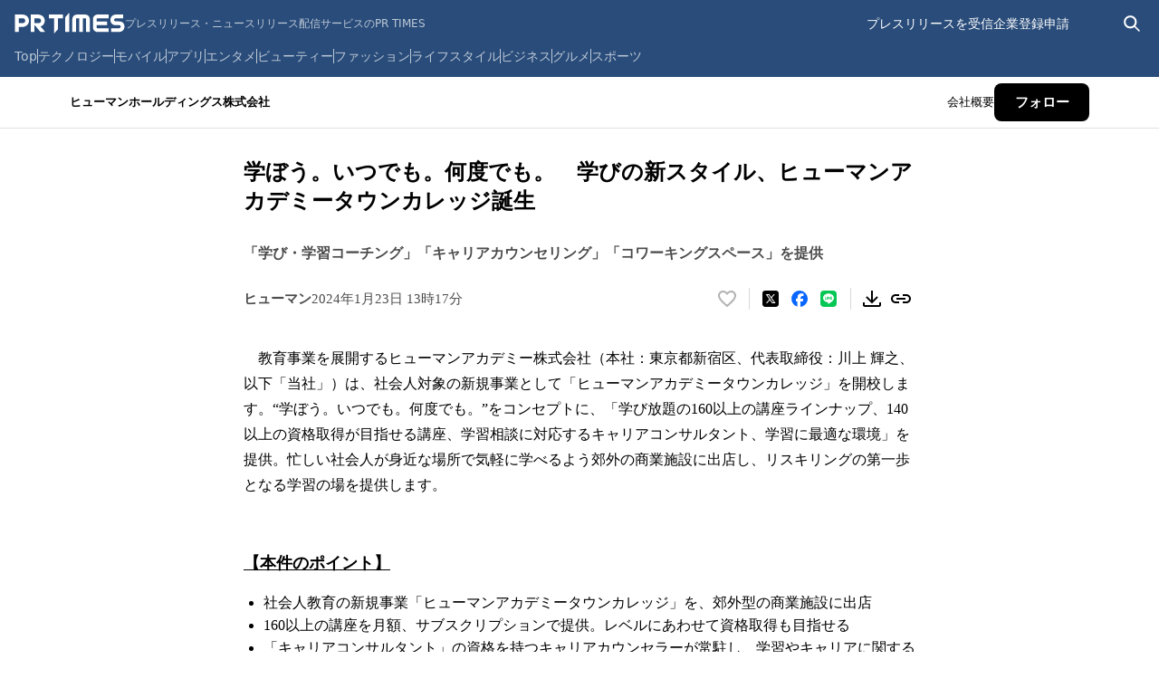

--- FILE ---
content_type: text/html; charset=utf-8
request_url: https://prtimes.jp/main/html/rd/p/000001516.000005089.html
body_size: 49996
content:
<!DOCTYPE html><html lang="ja-JP"><head><meta charSet="utf-8" data-next-head=""/><meta name="viewport" content="width=device-width" data-next-head=""/><meta name="twitter:card" content="summary_large_image" data-next-head=""/><meta name="twitter:site" content="@PRTIMES_JP" data-next-head=""/><meta name="twitter:creator" content="@PRTIMES_JP" data-next-head=""/><meta property="fb:app_id" content="1495958567142613" data-next-head=""/><meta property="og:type" content="article" data-next-head=""/><meta property="og:site_name" content="プレスリリース・ニュースリリース配信シェアNo.1｜PR TIMES" data-next-head=""/><meta name="msapplication-square70x70logo" content="/common/v4.1/images/html/favicon/mstile-70x70.png" data-next-head=""/><meta name="msapplication-square150x150logo" content="/common/v4.1/images/html/favicon/mstile-150x150.png" data-next-head=""/><meta name="msapplication-square310x310logo" content="/common/v4.1/images/html/favicon/mstile-310x310.png" data-next-head=""/><meta name="msapplication-TileColor" content="#27476E" data-next-head=""/><meta name="msapplication-TileImage" content="/common/v4.1/images/html/favicon/mstile-144x144.png" data-next-head=""/><meta name="verify-v1" content="u6bMajXn5uORlci87yg9xgHOM8V4FFzSNKe7anN0XKQ=" data-next-head=""/><link rel="apple-touch-icon" sizes="57x57" href="/common/v4.1/images/html/favicon/apple-touch-icon.png" type="image/png" data-next-head=""/><link rel="apple-touch-icon" sizes="60x60" href="/common/v4.1/images/html/favicon/apple-touch-icon-60x60.png" type="image/png" data-next-head=""/><link rel="apple-touch-icon" sizes="72x72" href="/common/v4.1/images/html/favicon/apple-touch-icon-72x72.png" type="image/png" data-next-head=""/><link rel="apple-touch-icon" sizes="76x76" href="/common/v4.1/images/html/favicon/apple-touch-icon-76x76.png" type="image/png" data-next-head=""/><link rel="apple-touch-icon" sizes="114x114" href="/common/v4.1/images/html/favicon/apple-touch-icon-114x114.png" type="image/png" data-next-head=""/><link rel="apple-touch-icon" sizes="120x120" href="/common/v4.1/images/html/favicon/apple-touch-icon-120x120.png" type="image/png" data-next-head=""/><link rel="apple-touch-icon" sizes="144x144" href="/common/v4.1/images/html/favicon/apple-touch-icon-144x144.png" type="image/png" data-next-head=""/><link rel="apple-touch-icon" sizes="152x152" href="/common/v4.1/images/html/favicon/apple-touch-icon-152x152.png" type="image/png" data-next-head=""/><link rel="apple-touch-icon" sizes="180x180" href="/common/v4.1/images/html/favicon/apple-touch-icon-180x180.png" type="image/png" data-next-head=""/><link rel="icon" sizes="24x24" href="/common/v4.1/images/html/favicon/favicon-24x24.png" type="image/png" data-next-head=""/><link rel="icon" sizes="192x192" href="/common/v4.1/images/html/favicon/favicon-192x192.png" type="image/png" data-next-head=""/><link rel="icon" sizes="196x196" href="/common/v4.1/images/html/favicon/favicon-196x196.png" type="image/png" data-next-head=""/><link rel="shortcut icon" href="/common/v4.1/images/html/favicon/favicon.ico" type="image/png" data-next-head=""/><link rel="alternate" type="application/rss+xml" href="https://prtimes.jp/index.rdf" title="PR TIMES Feed" data-next-head=""/><title data-next-head="">学ぼう。いつでも。何度でも。　学びの新スタイル、ヒューマンアカデミータウンカレッジ誕生 | ヒューマンホールディングス株式会社のプレスリリース</title><meta name="robots" content="index,follow" data-next-head=""/><meta name="description" content="ヒューマンホールディングス株式会社のプレスリリース（2024年1月23日 13時17分）学ぼう。いつでも。何度でも。　学びの新スタイル、ヒューマンアカデミータウンカレッジ誕生" data-next-head=""/><meta property="og:title" content="学ぼう。いつでも。何度でも。　学びの新スタイル、ヒューマンアカデミータウンカレッジ誕生" data-next-head=""/><meta property="og:description" content="ヒューマンホールディングス株式会社のプレスリリース（2024年1月23日 13時17分）学ぼう。いつでも。何度でも。　学びの新スタイル、ヒューマンアカデミータウンカレッジ誕生" data-next-head=""/><meta property="og:url" content="https://prtimes.jp/main/html/rd/p/000001516.000005089.html" data-next-head=""/><meta property="og:image" content="https://prcdn.freetls.fastly.net/release_image/5089/1516/5089-1516-93a3f292ccdef9a37279b447fa65fd93-646x501.png?format=jpeg&amp;auto=webp&amp;fit=bounds&amp;width=2400&amp;height=1260" data-next-head=""/><meta property="og:image:type" content="image/jpeg" data-next-head=""/><meta property="og:image:width" content="1200" data-next-head=""/><meta property="og:image:height" content="630" data-next-head=""/><link rel="canonical" href="https://prtimes.jp/main/html/rd/p/000001516.000005089.html" data-next-head=""/><meta name="keywords" content="学ぼう。いつでも。何度でも。　学びの新スタイル、ヒューマンアカデミータウンカレッジ誕生,プレスリリース,ニュースリリース,配信,サイト,サービス,方法,代行,PR TIMES" data-next-head=""/><meta name="robots" content="max-image-preview:large" data-next-head=""/><script type="application/ld+json" data-next-head="">[
  {
    "@context": "https://schema.org",
    "@type": "NewsArticle",
    "mainEntityOfPage": {
      "@type": "WebPage",
      "@id": "https://prtimes.jp/main/html/rd/p/000001516.000005089.html"
    },
    "headline": "学ぼう。いつでも。何度でも。　学びの新スタイル、ヒューマンアカデミータウンカレッジ誕生",
    "description": "学ぼう。いつでも。何度でも。　学びの新スタイル、ヒューマンアカデミータウンカレッジ誕生　ヒューマンホールディングス株式会社のプレスリリース",
    "datePublished": "2024-01-23 13:17:14",
    "dateModified": "2024-01-23 16:00:32",
    "articleSection": "商品サービス",
    "author": {
      "@type": "Organization",
      "name": "ヒューマンホールディングス株式会社"
    },
    "publisher": {
      "@type": "Organization",
      "name": "PR TIMES",
      "logo": {
        "@type": "ImageObject",
        "url": "https://prtimes.jp/common/pc_v4/og.png",
        "width": "1200",
        "height": "630"
      }
    },
    "image": {
      "@type": "ImageObject",
      "url": "https://prcdn.freetls.fastly.net/release_image/5089/1516/5089-1516-93a3f292ccdef9a37279b447fa65fd93-646x501.png?format=jpeg&auto=webp&fit=bounds&width=2400&height=1260",
      "width": "auto",
      "height": "auto"
    }
  },
  {
    "@context": "https://schema.org",
    "@type": "BreadcrumbList",
    "itemListElement": [
      {
        "@type": "ListItem",
        "position": 1,
        "item": {
          "@id": "https://prtimes.jp/",
          "name": "プレスリリース"
        }
      },
      {
        "@type": "ListItem",
        "position": 2,
        "item": {
          "@id": "https://prtimes.jp/main/html/searchrlp/company_id/5089",
          "name": "ヒューマンホールディングス株式会社のプレスリリース"
        }
      },
      {
        "@type": "ListItem",
        "position": 3,
        "item": {
          "@id": "https://prtimes.jp/main/html/rd/p/000001516.000005089.html",
          "name": "学ぼう。いつでも。何度でも。　学びの新スタイル、ヒューマンアカデミータウンカレッジ誕生"
        }
      }
    ]
  },
  {
    "@context": "https://schema.org",
    "@type": "BreadcrumbList",
    "itemListElement": [
      {
        "@type": "ListItem",
        "position": 1,
        "item": {
          "@id": "https://prtimes.jp/",
          "name": "プレスリリース"
        }
      },
      {
        "@type": "ListItem",
        "position": 2,
        "item": {
          "@id": "https://prtimes.jp/main/html/searchrlp/release_type_id/01",
          "name": "商品サービス"
        }
      },
      {
        "@type": "ListItem",
        "position": 3,
        "item": {
          "@id": "https://prtimes.jp/main/html/rd/p/000001516.000005089.html",
          "name": "学ぼう。いつでも。何度でも。　学びの新スタイル、ヒューマンアカデミータウンカレッジ誕生"
        }
      }
    ]
  },
  {
    "@context": "https://schema.org",
    "@type": "BreadcrumbList",
    "itemListElement": [
      {
        "@type": "ListItem",
        "position": 1,
        "item": {
          "@id": "https://prtimes.jp/",
          "name": "プレスリリース"
        }
      },
      {
        "@type": "ListItem",
        "position": 2,
        "item": {
          "@id": "https://prtimes.jp/main/html/searchbiscate/busi_cate_id/018",
          "name": "教育・資格・人材"
        }
      },
      {
        "@type": "ListItem",
        "position": 3,
        "item": {
          "@id": "https://prtimes.jp/main/html/searchbiscate/busi_cate_id/018/lv2/62",
          "name": "資格・留学・語学"
        }
      },
      {
        "@type": "ListItem",
        "position": 4,
        "item": {
          "@id": "https://prtimes.jp/main/html/rd/p/000001516.000005089.html",
          "name": "学ぼう。いつでも。何度でも。　学びの新スタイル、ヒューマンアカデミータウンカレッジ誕生"
        }
      }
    ]
  }
]</script><meta name="nonce" content="YmE1YzFiODYtZGJmNS00YzljLWFmYmItYTQwMWIxNTVmMmUz"/><script type="text/javascript" nonce="YmE1YzFiODYtZGJmNS00YzljLWFmYmItYTQwMWIxNTVmMmUz">window.NREUM||(NREUM={});NREUM.info = {"agent":"","beacon":"bam.nr-data.net","errorBeacon":"bam.nr-data.net","licenseKey":"2bdaca1562","applicationID":"1280123183","agentToken":null,"applicationTime":53.84375,"transactionName":"ZwdXNRcDV0ICVEBbCV5NYgQHJEtQDlJDXRRbN0cISixcSRddRx0hdTYaTggDUF9MX0BfCh8QUU4VTWJYB2o=","queueTime":0,"ttGuid":"86d5578a1d3e246f"}; (window.NREUM||(NREUM={})).init={privacy:{cookies_enabled:true},ajax:{deny_list:["bam.nr-data.net"]},feature_flags:["soft_nav"],distributed_tracing:{enabled:true}};(window.NREUM||(NREUM={})).loader_config={agentID:"1386085027",accountID:"1416579",trustKey:"1416579",xpid:"VQIGV1NUARABVllSBgMEV1wC",licenseKey:"2bdaca1562",applicationID:"1280123183",browserID:"1386085027"};;/*! For license information please see nr-loader-spa-1.308.0.min.js.LICENSE.txt */
(()=>{var e,t,r={384:(e,t,r)=>{"use strict";r.d(t,{NT:()=>a,US:()=>u,Zm:()=>o,bQ:()=>d,dV:()=>c,pV:()=>l});var n=r(6154),i=r(1863),s=r(1910);const a={beacon:"bam.nr-data.net",errorBeacon:"bam.nr-data.net"};function o(){return n.gm.NREUM||(n.gm.NREUM={}),void 0===n.gm.newrelic&&(n.gm.newrelic=n.gm.NREUM),n.gm.NREUM}function c(){let e=o();return e.o||(e.o={ST:n.gm.setTimeout,SI:n.gm.setImmediate||n.gm.setInterval,CT:n.gm.clearTimeout,XHR:n.gm.XMLHttpRequest,REQ:n.gm.Request,EV:n.gm.Event,PR:n.gm.Promise,MO:n.gm.MutationObserver,FETCH:n.gm.fetch,WS:n.gm.WebSocket},(0,s.i)(...Object.values(e.o))),e}function d(e,t){let r=o();r.initializedAgents??={},t.initializedAt={ms:(0,i.t)(),date:new Date},r.initializedAgents[e]=t}function u(e,t){o()[e]=t}function l(){return function(){let e=o();const t=e.info||{};e.info={beacon:a.beacon,errorBeacon:a.errorBeacon,...t}}(),function(){let e=o();const t=e.init||{};e.init={...t}}(),c(),function(){let e=o();const t=e.loader_config||{};e.loader_config={...t}}(),o()}},782:(e,t,r)=>{"use strict";r.d(t,{T:()=>n});const n=r(860).K7.pageViewTiming},860:(e,t,r)=>{"use strict";r.d(t,{$J:()=>u,K7:()=>c,P3:()=>d,XX:()=>i,Yy:()=>o,df:()=>s,qY:()=>n,v4:()=>a});const n="events",i="jserrors",s="browser/blobs",a="rum",o="browser/logs",c={ajax:"ajax",genericEvents:"generic_events",jserrors:i,logging:"logging",metrics:"metrics",pageAction:"page_action",pageViewEvent:"page_view_event",pageViewTiming:"page_view_timing",sessionReplay:"session_replay",sessionTrace:"session_trace",softNav:"soft_navigations",spa:"spa"},d={[c.pageViewEvent]:1,[c.pageViewTiming]:2,[c.metrics]:3,[c.jserrors]:4,[c.spa]:5,[c.ajax]:6,[c.sessionTrace]:7,[c.softNav]:8,[c.sessionReplay]:9,[c.logging]:10,[c.genericEvents]:11},u={[c.pageViewEvent]:a,[c.pageViewTiming]:n,[c.ajax]:n,[c.spa]:n,[c.softNav]:n,[c.metrics]:i,[c.jserrors]:i,[c.sessionTrace]:s,[c.sessionReplay]:s,[c.logging]:o,[c.genericEvents]:"ins"}},944:(e,t,r)=>{"use strict";r.d(t,{R:()=>i});var n=r(3241);function i(e,t){"function"==typeof console.debug&&(console.debug("New Relic Warning: https://github.com/newrelic/newrelic-browser-agent/blob/main/docs/warning-codes.md#".concat(e),t),(0,n.W)({agentIdentifier:null,drained:null,type:"data",name:"warn",feature:"warn",data:{code:e,secondary:t}}))}},993:(e,t,r)=>{"use strict";r.d(t,{A$:()=>s,ET:()=>a,TZ:()=>o,p_:()=>i});var n=r(860);const i={ERROR:"ERROR",WARN:"WARN",INFO:"INFO",DEBUG:"DEBUG",TRACE:"TRACE"},s={OFF:0,ERROR:1,WARN:2,INFO:3,DEBUG:4,TRACE:5},a="log",o=n.K7.logging},1541:(e,t,r)=>{"use strict";r.d(t,{U:()=>i,f:()=>n});const n={MFE:"MFE",BA:"BA"};function i(e,t){if(2!==t?.harvestEndpointVersion)return{};const r=t.agentRef.runtime.appMetadata.agents[0].entityGuid;return e?{"source.id":e.id,"source.name":e.name,"source.type":e.type,"parent.id":e.parent?.id||r,"parent.type":e.parent?.type||n.BA}:{"entity.guid":r,appId:t.agentRef.info.applicationID}}},1687:(e,t,r)=>{"use strict";r.d(t,{Ak:()=>d,Ze:()=>h,x3:()=>u});var n=r(3241),i=r(7836),s=r(3606),a=r(860),o=r(2646);const c={};function d(e,t){const r={staged:!1,priority:a.P3[t]||0};l(e),c[e].get(t)||c[e].set(t,r)}function u(e,t){e&&c[e]&&(c[e].get(t)&&c[e].delete(t),p(e,t,!1),c[e].size&&f(e))}function l(e){if(!e)throw new Error("agentIdentifier required");c[e]||(c[e]=new Map)}function h(e="",t="feature",r=!1){if(l(e),!e||!c[e].get(t)||r)return p(e,t);c[e].get(t).staged=!0,f(e)}function f(e){const t=Array.from(c[e]);t.every(([e,t])=>t.staged)&&(t.sort((e,t)=>e[1].priority-t[1].priority),t.forEach(([t])=>{c[e].delete(t),p(e,t)}))}function p(e,t,r=!0){const a=e?i.ee.get(e):i.ee,c=s.i.handlers;if(!a.aborted&&a.backlog&&c){if((0,n.W)({agentIdentifier:e,type:"lifecycle",name:"drain",feature:t}),r){const e=a.backlog[t],r=c[t];if(r){for(let t=0;e&&t<e.length;++t)g(e[t],r);Object.entries(r).forEach(([e,t])=>{Object.values(t||{}).forEach(t=>{t[0]?.on&&t[0]?.context()instanceof o.y&&t[0].on(e,t[1])})})}}a.isolatedBacklog||delete c[t],a.backlog[t]=null,a.emit("drain-"+t,[])}}function g(e,t){var r=e[1];Object.values(t[r]||{}).forEach(t=>{var r=e[0];if(t[0]===r){var n=t[1],i=e[3],s=e[2];n.apply(i,s)}})}},1738:(e,t,r)=>{"use strict";r.d(t,{U:()=>f,Y:()=>h});var n=r(3241),i=r(9908),s=r(1863),a=r(944),o=r(5701),c=r(3969),d=r(8362),u=r(860),l=r(4261);function h(e,t,r,s){const h=s||r;!h||h[e]&&h[e]!==d.d.prototype[e]||(h[e]=function(){(0,i.p)(c.xV,["API/"+e+"/called"],void 0,u.K7.metrics,r.ee),(0,n.W)({agentIdentifier:r.agentIdentifier,drained:!!o.B?.[r.agentIdentifier],type:"data",name:"api",feature:l.Pl+e,data:{}});try{return t.apply(this,arguments)}catch(e){(0,a.R)(23,e)}})}function f(e,t,r,n,a){const o=e.info;null===r?delete o.jsAttributes[t]:o.jsAttributes[t]=r,(a||null===r)&&(0,i.p)(l.Pl+n,[(0,s.t)(),t,r],void 0,"session",e.ee)}},1741:(e,t,r)=>{"use strict";r.d(t,{W:()=>s});var n=r(944),i=r(4261);class s{#e(e,...t){if(this[e]!==s.prototype[e])return this[e](...t);(0,n.R)(35,e)}addPageAction(e,t){return this.#e(i.hG,e,t)}register(e){return this.#e(i.eY,e)}recordCustomEvent(e,t){return this.#e(i.fF,e,t)}setPageViewName(e,t){return this.#e(i.Fw,e,t)}setCustomAttribute(e,t,r){return this.#e(i.cD,e,t,r)}noticeError(e,t){return this.#e(i.o5,e,t)}setUserId(e,t=!1){return this.#e(i.Dl,e,t)}setApplicationVersion(e){return this.#e(i.nb,e)}setErrorHandler(e){return this.#e(i.bt,e)}addRelease(e,t){return this.#e(i.k6,e,t)}log(e,t){return this.#e(i.$9,e,t)}start(){return this.#e(i.d3)}finished(e){return this.#e(i.BL,e)}recordReplay(){return this.#e(i.CH)}pauseReplay(){return this.#e(i.Tb)}addToTrace(e){return this.#e(i.U2,e)}setCurrentRouteName(e){return this.#e(i.PA,e)}interaction(e){return this.#e(i.dT,e)}wrapLogger(e,t,r){return this.#e(i.Wb,e,t,r)}measure(e,t){return this.#e(i.V1,e,t)}consent(e){return this.#e(i.Pv,e)}}},1863:(e,t,r)=>{"use strict";function n(){return Math.floor(performance.now())}r.d(t,{t:()=>n})},1910:(e,t,r)=>{"use strict";r.d(t,{i:()=>s});var n=r(944);const i=new Map;function s(...e){return e.every(e=>{if(i.has(e))return i.get(e);const t="function"==typeof e?e.toString():"",r=t.includes("[native code]"),s=t.includes("nrWrapper");return r||s||(0,n.R)(64,e?.name||t),i.set(e,r),r})}},2555:(e,t,r)=>{"use strict";r.d(t,{D:()=>o,f:()=>a});var n=r(384),i=r(8122);const s={beacon:n.NT.beacon,errorBeacon:n.NT.errorBeacon,licenseKey:void 0,applicationID:void 0,sa:void 0,queueTime:void 0,applicationTime:void 0,ttGuid:void 0,user:void 0,account:void 0,product:void 0,extra:void 0,jsAttributes:{},userAttributes:void 0,atts:void 0,transactionName:void 0,tNamePlain:void 0};function a(e){try{return!!e.licenseKey&&!!e.errorBeacon&&!!e.applicationID}catch(e){return!1}}const o=e=>(0,i.a)(e,s)},2614:(e,t,r)=>{"use strict";r.d(t,{BB:()=>a,H3:()=>n,g:()=>d,iL:()=>c,tS:()=>o,uh:()=>i,wk:()=>s});const n="NRBA",i="SESSION",s=144e5,a=18e5,o={STARTED:"session-started",PAUSE:"session-pause",RESET:"session-reset",RESUME:"session-resume",UPDATE:"session-update"},c={SAME_TAB:"same-tab",CROSS_TAB:"cross-tab"},d={OFF:0,FULL:1,ERROR:2}},2646:(e,t,r)=>{"use strict";r.d(t,{y:()=>n});class n{constructor(e){this.contextId=e}}},2843:(e,t,r)=>{"use strict";r.d(t,{G:()=>s,u:()=>i});var n=r(3878);function i(e,t=!1,r,i){(0,n.DD)("visibilitychange",function(){if(t)return void("hidden"===document.visibilityState&&e());e(document.visibilityState)},r,i)}function s(e,t,r){(0,n.sp)("pagehide",e,t,r)}},3241:(e,t,r)=>{"use strict";r.d(t,{W:()=>s});var n=r(6154);const i="newrelic";function s(e={}){try{n.gm.dispatchEvent(new CustomEvent(i,{detail:e}))}catch(e){}}},3304:(e,t,r)=>{"use strict";r.d(t,{A:()=>s});var n=r(7836);const i=()=>{const e=new WeakSet;return(t,r)=>{if("object"==typeof r&&null!==r){if(e.has(r))return;e.add(r)}return r}};function s(e){try{return JSON.stringify(e,i())??""}catch(e){try{n.ee.emit("internal-error",[e])}catch(e){}return""}}},3333:(e,t,r)=>{"use strict";r.d(t,{$v:()=>u,TZ:()=>n,Xh:()=>c,Zp:()=>i,kd:()=>d,mq:()=>o,nf:()=>a,qN:()=>s});const n=r(860).K7.genericEvents,i=["auxclick","click","copy","keydown","paste","scrollend"],s=["focus","blur"],a=4,o=1e3,c=2e3,d=["PageAction","UserAction","BrowserPerformance"],u={RESOURCES:"experimental.resources",REGISTER:"register"}},3434:(e,t,r)=>{"use strict";r.d(t,{Jt:()=>s,YM:()=>d});var n=r(7836),i=r(5607);const s="nr@original:".concat(i.W),a=50;var o=Object.prototype.hasOwnProperty,c=!1;function d(e,t){return e||(e=n.ee),r.inPlace=function(e,t,n,i,s){n||(n="");const a="-"===n.charAt(0);for(let o=0;o<t.length;o++){const c=t[o],d=e[c];l(d)||(e[c]=r(d,a?c+n:n,i,c,s))}},r.flag=s,r;function r(t,r,n,c,d){return l(t)?t:(r||(r=""),nrWrapper[s]=t,function(e,t,r){if(Object.defineProperty&&Object.keys)try{return Object.keys(e).forEach(function(r){Object.defineProperty(t,r,{get:function(){return e[r]},set:function(t){return e[r]=t,t}})}),t}catch(e){u([e],r)}for(var n in e)o.call(e,n)&&(t[n]=e[n])}(t,nrWrapper,e),nrWrapper);function nrWrapper(){var s,o,l,h;let f;try{o=this,s=[...arguments],l="function"==typeof n?n(s,o):n||{}}catch(t){u([t,"",[s,o,c],l],e)}i(r+"start",[s,o,c],l,d);const p=performance.now();let g;try{return h=t.apply(o,s),g=performance.now(),h}catch(e){throw g=performance.now(),i(r+"err",[s,o,e],l,d),f=e,f}finally{const e=g-p,t={start:p,end:g,duration:e,isLongTask:e>=a,methodName:c,thrownError:f};t.isLongTask&&i("long-task",[t,o],l,d),i(r+"end",[s,o,h],l,d)}}}function i(r,n,i,s){if(!c||t){var a=c;c=!0;try{e.emit(r,n,i,t,s)}catch(t){u([t,r,n,i],e)}c=a}}}function u(e,t){t||(t=n.ee);try{t.emit("internal-error",e)}catch(e){}}function l(e){return!(e&&"function"==typeof e&&e.apply&&!e[s])}},3606:(e,t,r)=>{"use strict";r.d(t,{i:()=>s});var n=r(9908);s.on=a;var i=s.handlers={};function s(e,t,r,s){a(s||n.d,i,e,t,r)}function a(e,t,r,i,s){s||(s="feature"),e||(e=n.d);var a=t[s]=t[s]||{};(a[r]=a[r]||[]).push([e,i])}},3738:(e,t,r)=>{"use strict";r.d(t,{He:()=>i,Kp:()=>o,Lc:()=>d,Rz:()=>u,TZ:()=>n,bD:()=>s,d3:()=>a,jx:()=>l,sl:()=>h,uP:()=>c});const n=r(860).K7.sessionTrace,i="bstResource",s="resource",a="-start",o="-end",c="fn"+a,d="fn"+o,u="pushState",l=1e3,h=3e4},3785:(e,t,r)=>{"use strict";r.d(t,{R:()=>c,b:()=>d});var n=r(9908),i=r(1863),s=r(860),a=r(3969),o=r(993);function c(e,t,r={},c=o.p_.INFO,d=!0,u,l=(0,i.t)()){(0,n.p)(a.xV,["API/logging/".concat(c.toLowerCase(),"/called")],void 0,s.K7.metrics,e),(0,n.p)(o.ET,[l,t,r,c,d,u],void 0,s.K7.logging,e)}function d(e){return"string"==typeof e&&Object.values(o.p_).some(t=>t===e.toUpperCase().trim())}},3878:(e,t,r)=>{"use strict";function n(e,t){return{capture:e,passive:!1,signal:t}}function i(e,t,r=!1,i){window.addEventListener(e,t,n(r,i))}function s(e,t,r=!1,i){document.addEventListener(e,t,n(r,i))}r.d(t,{DD:()=>s,jT:()=>n,sp:()=>i})},3962:(e,t,r)=>{"use strict";r.d(t,{AM:()=>a,O2:()=>l,OV:()=>s,Qu:()=>h,TZ:()=>c,ih:()=>f,pP:()=>o,t1:()=>u,tC:()=>i,wD:()=>d});var n=r(860);const i=["click","keydown","submit"],s="popstate",a="api",o="initialPageLoad",c=n.K7.softNav,d=5e3,u=500,l={INITIAL_PAGE_LOAD:"",ROUTE_CHANGE:1,UNSPECIFIED:2},h={INTERACTION:1,AJAX:2,CUSTOM_END:3,CUSTOM_TRACER:4},f={IP:"in progress",PF:"pending finish",FIN:"finished",CAN:"cancelled"}},3969:(e,t,r)=>{"use strict";r.d(t,{TZ:()=>n,XG:()=>o,rs:()=>i,xV:()=>a,z_:()=>s});const n=r(860).K7.metrics,i="sm",s="cm",a="storeSupportabilityMetrics",o="storeEventMetrics"},4234:(e,t,r)=>{"use strict";r.d(t,{W:()=>s});var n=r(7836),i=r(1687);class s{constructor(e,t){this.agentIdentifier=e,this.ee=n.ee.get(e),this.featureName=t,this.blocked=!1}deregisterDrain(){(0,i.x3)(this.agentIdentifier,this.featureName)}}},4261:(e,t,r)=>{"use strict";r.d(t,{$9:()=>u,BL:()=>c,CH:()=>p,Dl:()=>R,Fw:()=>w,PA:()=>v,Pl:()=>n,Pv:()=>A,Tb:()=>h,U2:()=>a,V1:()=>E,Wb:()=>T,bt:()=>y,cD:()=>b,d3:()=>x,dT:()=>d,eY:()=>g,fF:()=>f,hG:()=>s,hw:()=>i,k6:()=>o,nb:()=>m,o5:()=>l});const n="api-",i=n+"ixn-",s="addPageAction",a="addToTrace",o="addRelease",c="finished",d="interaction",u="log",l="noticeError",h="pauseReplay",f="recordCustomEvent",p="recordReplay",g="register",m="setApplicationVersion",v="setCurrentRouteName",b="setCustomAttribute",y="setErrorHandler",w="setPageViewName",R="setUserId",x="start",T="wrapLogger",E="measure",A="consent"},5205:(e,t,r)=>{"use strict";r.d(t,{j:()=>S});var n=r(384),i=r(1741);var s=r(2555),a=r(3333);const o=e=>{if(!e||"string"!=typeof e)return!1;try{document.createDocumentFragment().querySelector(e)}catch{return!1}return!0};var c=r(2614),d=r(944),u=r(8122);const l="[data-nr-mask]",h=e=>(0,u.a)(e,(()=>{const e={feature_flags:[],experimental:{allow_registered_children:!1,resources:!1},mask_selector:"*",block_selector:"[data-nr-block]",mask_input_options:{color:!1,date:!1,"datetime-local":!1,email:!1,month:!1,number:!1,range:!1,search:!1,tel:!1,text:!1,time:!1,url:!1,week:!1,textarea:!1,select:!1,password:!0}};return{ajax:{deny_list:void 0,block_internal:!0,enabled:!0,autoStart:!0},api:{get allow_registered_children(){return e.feature_flags.includes(a.$v.REGISTER)||e.experimental.allow_registered_children},set allow_registered_children(t){e.experimental.allow_registered_children=t},duplicate_registered_data:!1},browser_consent_mode:{enabled:!1},distributed_tracing:{enabled:void 0,exclude_newrelic_header:void 0,cors_use_newrelic_header:void 0,cors_use_tracecontext_headers:void 0,allowed_origins:void 0},get feature_flags(){return e.feature_flags},set feature_flags(t){e.feature_flags=t},generic_events:{enabled:!0,autoStart:!0},harvest:{interval:30},jserrors:{enabled:!0,autoStart:!0},logging:{enabled:!0,autoStart:!0},metrics:{enabled:!0,autoStart:!0},obfuscate:void 0,page_action:{enabled:!0},page_view_event:{enabled:!0,autoStart:!0},page_view_timing:{enabled:!0,autoStart:!0},performance:{capture_marks:!1,capture_measures:!1,capture_detail:!0,resources:{get enabled(){return e.feature_flags.includes(a.$v.RESOURCES)||e.experimental.resources},set enabled(t){e.experimental.resources=t},asset_types:[],first_party_domains:[],ignore_newrelic:!0}},privacy:{cookies_enabled:!0},proxy:{assets:void 0,beacon:void 0},session:{expiresMs:c.wk,inactiveMs:c.BB},session_replay:{autoStart:!0,enabled:!1,preload:!1,sampling_rate:10,error_sampling_rate:100,collect_fonts:!1,inline_images:!1,fix_stylesheets:!0,mask_all_inputs:!0,get mask_text_selector(){return e.mask_selector},set mask_text_selector(t){o(t)?e.mask_selector="".concat(t,",").concat(l):""===t||null===t?e.mask_selector=l:(0,d.R)(5,t)},get block_class(){return"nr-block"},get ignore_class(){return"nr-ignore"},get mask_text_class(){return"nr-mask"},get block_selector(){return e.block_selector},set block_selector(t){o(t)?e.block_selector+=",".concat(t):""!==t&&(0,d.R)(6,t)},get mask_input_options(){return e.mask_input_options},set mask_input_options(t){t&&"object"==typeof t?e.mask_input_options={...t,password:!0}:(0,d.R)(7,t)}},session_trace:{enabled:!0,autoStart:!0},soft_navigations:{enabled:!0,autoStart:!0},spa:{enabled:!0,autoStart:!0},ssl:void 0,user_actions:{enabled:!0,elementAttributes:["id","className","tagName","type"]}}})());var f=r(6154),p=r(9324);let g=0;const m={buildEnv:p.F3,distMethod:p.Xs,version:p.xv,originTime:f.WN},v={consented:!1},b={appMetadata:{},get consented(){return this.session?.state?.consent||v.consented},set consented(e){v.consented=e},customTransaction:void 0,denyList:void 0,disabled:!1,harvester:void 0,isolatedBacklog:!1,isRecording:!1,loaderType:void 0,maxBytes:3e4,obfuscator:void 0,onerror:void 0,ptid:void 0,releaseIds:{},session:void 0,timeKeeper:void 0,registeredEntities:[],jsAttributesMetadata:{bytes:0},get harvestCount(){return++g}},y=e=>{const t=(0,u.a)(e,b),r=Object.keys(m).reduce((e,t)=>(e[t]={value:m[t],writable:!1,configurable:!0,enumerable:!0},e),{});return Object.defineProperties(t,r)};var w=r(5701);const R=e=>{const t=e.startsWith("http");e+="/",r.p=t?e:"https://"+e};var x=r(7836),T=r(3241);const E={accountID:void 0,trustKey:void 0,agentID:void 0,licenseKey:void 0,applicationID:void 0,xpid:void 0},A=e=>(0,u.a)(e,E),_=new Set;function S(e,t={},r,a){let{init:o,info:c,loader_config:d,runtime:u={},exposed:l=!0}=t;if(!c){const e=(0,n.pV)();o=e.init,c=e.info,d=e.loader_config}e.init=h(o||{}),e.loader_config=A(d||{}),c.jsAttributes??={},f.bv&&(c.jsAttributes.isWorker=!0),e.info=(0,s.D)(c);const p=e.init,g=[c.beacon,c.errorBeacon];_.has(e.agentIdentifier)||(p.proxy.assets&&(R(p.proxy.assets),g.push(p.proxy.assets)),p.proxy.beacon&&g.push(p.proxy.beacon),e.beacons=[...g],function(e){const t=(0,n.pV)();Object.getOwnPropertyNames(i.W.prototype).forEach(r=>{const n=i.W.prototype[r];if("function"!=typeof n||"constructor"===n)return;let s=t[r];e[r]&&!1!==e.exposed&&"micro-agent"!==e.runtime?.loaderType&&(t[r]=(...t)=>{const n=e[r](...t);return s?s(...t):n})})}(e),(0,n.US)("activatedFeatures",w.B)),u.denyList=[...p.ajax.deny_list||[],...p.ajax.block_internal?g:[]],u.ptid=e.agentIdentifier,u.loaderType=r,e.runtime=y(u),_.has(e.agentIdentifier)||(e.ee=x.ee.get(e.agentIdentifier),e.exposed=l,(0,T.W)({agentIdentifier:e.agentIdentifier,drained:!!w.B?.[e.agentIdentifier],type:"lifecycle",name:"initialize",feature:void 0,data:e.config})),_.add(e.agentIdentifier)}},5270:(e,t,r)=>{"use strict";r.d(t,{Aw:()=>a,SR:()=>s,rF:()=>o});var n=r(384),i=r(7767);function s(e){return!!(0,n.dV)().o.MO&&(0,i.V)(e)&&!0===e?.session_trace.enabled}function a(e){return!0===e?.session_replay.preload&&s(e)}function o(e,t){try{if("string"==typeof t?.type){if("password"===t.type.toLowerCase())return"*".repeat(e?.length||0);if(void 0!==t?.dataset?.nrUnmask||t?.classList?.contains("nr-unmask"))return e}}catch(e){}return"string"==typeof e?e.replace(/[\S]/g,"*"):"*".repeat(e?.length||0)}},5289:(e,t,r)=>{"use strict";r.d(t,{GG:()=>a,Qr:()=>c,sB:()=>o});var n=r(3878),i=r(6389);function s(){return"undefined"==typeof document||"complete"===document.readyState}function a(e,t){if(s())return e();const r=(0,i.J)(e),a=setInterval(()=>{s()&&(clearInterval(a),r())},500);(0,n.sp)("load",r,t)}function o(e){if(s())return e();(0,n.DD)("DOMContentLoaded",e)}function c(e){if(s())return e();(0,n.sp)("popstate",e)}},5607:(e,t,r)=>{"use strict";r.d(t,{W:()=>n});const n=(0,r(9566).bz)()},5701:(e,t,r)=>{"use strict";r.d(t,{B:()=>s,t:()=>a});var n=r(3241);const i=new Set,s={};function a(e,t){const r=t.agentIdentifier;s[r]??={},e&&"object"==typeof e&&(i.has(r)||(t.ee.emit("rumresp",[e]),s[r]=e,i.add(r),(0,n.W)({agentIdentifier:r,loaded:!0,drained:!0,type:"lifecycle",name:"load",feature:void 0,data:e})))}},6154:(e,t,r)=>{"use strict";r.d(t,{OF:()=>d,RI:()=>i,WN:()=>h,bv:()=>s,eN:()=>f,gm:()=>a,lR:()=>l,m:()=>c,mw:()=>o,sb:()=>u});var n=r(1863);const i="undefined"!=typeof window&&!!window.document,s="undefined"!=typeof WorkerGlobalScope&&("undefined"!=typeof self&&self instanceof WorkerGlobalScope&&self.navigator instanceof WorkerNavigator||"undefined"!=typeof globalThis&&globalThis instanceof WorkerGlobalScope&&globalThis.navigator instanceof WorkerNavigator),a=i?window:"undefined"!=typeof WorkerGlobalScope&&("undefined"!=typeof self&&self instanceof WorkerGlobalScope&&self||"undefined"!=typeof globalThis&&globalThis instanceof WorkerGlobalScope&&globalThis),o=Boolean("hidden"===a?.document?.visibilityState),c=""+a?.location,d=/iPad|iPhone|iPod/.test(a.navigator?.userAgent),u=d&&"undefined"==typeof SharedWorker,l=(()=>{const e=a.navigator?.userAgent?.match(/Firefox[/\s](\d+\.\d+)/);return Array.isArray(e)&&e.length>=2?+e[1]:0})(),h=Date.now()-(0,n.t)(),f=()=>"undefined"!=typeof PerformanceNavigationTiming&&a?.performance?.getEntriesByType("navigation")?.[0]?.responseStart},6344:(e,t,r)=>{"use strict";r.d(t,{BB:()=>u,Qb:()=>l,TZ:()=>i,Ug:()=>a,Vh:()=>s,_s:()=>o,bc:()=>d,yP:()=>c});var n=r(2614);const i=r(860).K7.sessionReplay,s="errorDuringReplay",a=.12,o={DomContentLoaded:0,Load:1,FullSnapshot:2,IncrementalSnapshot:3,Meta:4,Custom:5},c={[n.g.ERROR]:15e3,[n.g.FULL]:3e5,[n.g.OFF]:0},d={RESET:{message:"Session was reset",sm:"Reset"},IMPORT:{message:"Recorder failed to import",sm:"Import"},TOO_MANY:{message:"429: Too Many Requests",sm:"Too-Many"},TOO_BIG:{message:"Payload was too large",sm:"Too-Big"},CROSS_TAB:{message:"Session Entity was set to OFF on another tab",sm:"Cross-Tab"},ENTITLEMENTS:{message:"Session Replay is not allowed and will not be started",sm:"Entitlement"}},u=5e3,l={API:"api",RESUME:"resume",SWITCH_TO_FULL:"switchToFull",INITIALIZE:"initialize",PRELOAD:"preload"}},6389:(e,t,r)=>{"use strict";function n(e,t=500,r={}){const n=r?.leading||!1;let i;return(...r)=>{n&&void 0===i&&(e.apply(this,r),i=setTimeout(()=>{i=clearTimeout(i)},t)),n||(clearTimeout(i),i=setTimeout(()=>{e.apply(this,r)},t))}}function i(e){let t=!1;return(...r)=>{t||(t=!0,e.apply(this,r))}}r.d(t,{J:()=>i,s:()=>n})},6630:(e,t,r)=>{"use strict";r.d(t,{T:()=>n});const n=r(860).K7.pageViewEvent},6774:(e,t,r)=>{"use strict";r.d(t,{T:()=>n});const n=r(860).K7.jserrors},7295:(e,t,r)=>{"use strict";r.d(t,{Xv:()=>a,gX:()=>i,iW:()=>s});var n=[];function i(e){if(!e||s(e))return!1;if(0===n.length)return!0;if("*"===n[0].hostname)return!1;for(var t=0;t<n.length;t++){var r=n[t];if(r.hostname.test(e.hostname)&&r.pathname.test(e.pathname))return!1}return!0}function s(e){return void 0===e.hostname}function a(e){if(n=[],e&&e.length)for(var t=0;t<e.length;t++){let r=e[t];if(!r)continue;if("*"===r)return void(n=[{hostname:"*"}]);0===r.indexOf("http://")?r=r.substring(7):0===r.indexOf("https://")&&(r=r.substring(8));const i=r.indexOf("/");let s,a;i>0?(s=r.substring(0,i),a=r.substring(i)):(s=r,a="*");let[c]=s.split(":");n.push({hostname:o(c),pathname:o(a,!0)})}}function o(e,t=!1){const r=e.replace(/[.+?^${}()|[\]\\]/g,e=>"\\"+e).replace(/\*/g,".*?");return new RegExp((t?"^":"")+r+"$")}},7485:(e,t,r)=>{"use strict";r.d(t,{D:()=>i});var n=r(6154);function i(e){if(0===(e||"").indexOf("data:"))return{protocol:"data"};try{const t=new URL(e,location.href),r={port:t.port,hostname:t.hostname,pathname:t.pathname,search:t.search,protocol:t.protocol.slice(0,t.protocol.indexOf(":")),sameOrigin:t.protocol===n.gm?.location?.protocol&&t.host===n.gm?.location?.host};return r.port&&""!==r.port||("http:"===t.protocol&&(r.port="80"),"https:"===t.protocol&&(r.port="443")),r.pathname&&""!==r.pathname?r.pathname.startsWith("/")||(r.pathname="/".concat(r.pathname)):r.pathname="/",r}catch(e){return{}}}},7699:(e,t,r)=>{"use strict";r.d(t,{It:()=>s,KC:()=>o,No:()=>i,qh:()=>a});var n=r(860);const i=16e3,s=1e6,a="SESSION_ERROR",o={[n.K7.logging]:!0,[n.K7.genericEvents]:!1,[n.K7.jserrors]:!1,[n.K7.ajax]:!1}},7767:(e,t,r)=>{"use strict";r.d(t,{V:()=>i});var n=r(6154);const i=e=>n.RI&&!0===e?.privacy.cookies_enabled},7836:(e,t,r)=>{"use strict";r.d(t,{P:()=>o,ee:()=>c});var n=r(384),i=r(8990),s=r(2646),a=r(5607);const o="nr@context:".concat(a.W),c=function e(t,r){var n={},a={},u={},l=!1;try{l=16===r.length&&d.initializedAgents?.[r]?.runtime.isolatedBacklog}catch(e){}var h={on:p,addEventListener:p,removeEventListener:function(e,t){var r=n[e];if(!r)return;for(var i=0;i<r.length;i++)r[i]===t&&r.splice(i,1)},emit:function(e,r,n,i,s){!1!==s&&(s=!0);if(c.aborted&&!i)return;t&&s&&t.emit(e,r,n);var o=f(n);g(e).forEach(e=>{e.apply(o,r)});var d=v()[a[e]];d&&d.push([h,e,r,o]);return o},get:m,listeners:g,context:f,buffer:function(e,t){const r=v();if(t=t||"feature",h.aborted)return;Object.entries(e||{}).forEach(([e,n])=>{a[n]=t,t in r||(r[t]=[])})},abort:function(){h._aborted=!0,Object.keys(h.backlog).forEach(e=>{delete h.backlog[e]})},isBuffering:function(e){return!!v()[a[e]]},debugId:r,backlog:l?{}:t&&"object"==typeof t.backlog?t.backlog:{},isolatedBacklog:l};return Object.defineProperty(h,"aborted",{get:()=>{let e=h._aborted||!1;return e||(t&&(e=t.aborted),e)}}),h;function f(e){return e&&e instanceof s.y?e:e?(0,i.I)(e,o,()=>new s.y(o)):new s.y(o)}function p(e,t){n[e]=g(e).concat(t)}function g(e){return n[e]||[]}function m(t){return u[t]=u[t]||e(h,t)}function v(){return h.backlog}}(void 0,"globalEE"),d=(0,n.Zm)();d.ee||(d.ee=c)},8122:(e,t,r)=>{"use strict";r.d(t,{a:()=>i});var n=r(944);function i(e,t){try{if(!e||"object"!=typeof e)return(0,n.R)(3);if(!t||"object"!=typeof t)return(0,n.R)(4);const r=Object.create(Object.getPrototypeOf(t),Object.getOwnPropertyDescriptors(t)),s=0===Object.keys(r).length?e:r;for(let a in s)if(void 0!==e[a])try{if(null===e[a]){r[a]=null;continue}Array.isArray(e[a])&&Array.isArray(t[a])?r[a]=Array.from(new Set([...e[a],...t[a]])):"object"==typeof e[a]&&"object"==typeof t[a]?r[a]=i(e[a],t[a]):r[a]=e[a]}catch(e){r[a]||(0,n.R)(1,e)}return r}catch(e){(0,n.R)(2,e)}}},8139:(e,t,r)=>{"use strict";r.d(t,{u:()=>h});var n=r(7836),i=r(3434),s=r(8990),a=r(6154);const o={},c=a.gm.XMLHttpRequest,d="addEventListener",u="removeEventListener",l="nr@wrapped:".concat(n.P);function h(e){var t=function(e){return(e||n.ee).get("events")}(e);if(o[t.debugId]++)return t;o[t.debugId]=1;var r=(0,i.YM)(t,!0);function h(e){r.inPlace(e,[d,u],"-",p)}function p(e,t){return e[1]}return"getPrototypeOf"in Object&&(a.RI&&f(document,h),c&&f(c.prototype,h),f(a.gm,h)),t.on(d+"-start",function(e,t){var n=e[1];if(null!==n&&("function"==typeof n||"object"==typeof n)&&"newrelic"!==e[0]){var i=(0,s.I)(n,l,function(){var e={object:function(){if("function"!=typeof n.handleEvent)return;return n.handleEvent.apply(n,arguments)},function:n}[typeof n];return e?r(e,"fn-",null,e.name||"anonymous"):n});this.wrapped=e[1]=i}}),t.on(u+"-start",function(e){e[1]=this.wrapped||e[1]}),t}function f(e,t,...r){let n=e;for(;"object"==typeof n&&!Object.prototype.hasOwnProperty.call(n,d);)n=Object.getPrototypeOf(n);n&&t(n,...r)}},8362:(e,t,r)=>{"use strict";r.d(t,{d:()=>s});var n=r(9566),i=r(1741);class s extends i.W{agentIdentifier=(0,n.LA)(16)}},8374:(e,t,r)=>{r.nc=(()=>{try{return document?.currentScript?.nonce}catch(e){}return""})()},8990:(e,t,r)=>{"use strict";r.d(t,{I:()=>i});var n=Object.prototype.hasOwnProperty;function i(e,t,r){if(n.call(e,t))return e[t];var i=r();if(Object.defineProperty&&Object.keys)try{return Object.defineProperty(e,t,{value:i,writable:!0,enumerable:!1}),i}catch(e){}return e[t]=i,i}},9119:(e,t,r)=>{"use strict";r.d(t,{L:()=>s});var n=/([^?#]*)[^#]*(#[^?]*|$).*/,i=/([^?#]*)().*/;function s(e,t){return e?e.replace(t?n:i,"$1$2"):e}},9300:(e,t,r)=>{"use strict";r.d(t,{T:()=>n});const n=r(860).K7.ajax},9324:(e,t,r)=>{"use strict";r.d(t,{AJ:()=>a,F3:()=>i,Xs:()=>s,Yq:()=>o,xv:()=>n});const n="1.308.0",i="PROD",s="CDN",a="@newrelic/rrweb",o="1.0.1"},9566:(e,t,r)=>{"use strict";r.d(t,{LA:()=>o,ZF:()=>c,bz:()=>a,el:()=>d});var n=r(6154);const i="xxxxxxxx-xxxx-4xxx-yxxx-xxxxxxxxxxxx";function s(e,t){return e?15&e[t]:16*Math.random()|0}function a(){const e=n.gm?.crypto||n.gm?.msCrypto;let t,r=0;return e&&e.getRandomValues&&(t=e.getRandomValues(new Uint8Array(30))),i.split("").map(e=>"x"===e?s(t,r++).toString(16):"y"===e?(3&s()|8).toString(16):e).join("")}function o(e){const t=n.gm?.crypto||n.gm?.msCrypto;let r,i=0;t&&t.getRandomValues&&(r=t.getRandomValues(new Uint8Array(e)));const a=[];for(var o=0;o<e;o++)a.push(s(r,i++).toString(16));return a.join("")}function c(){return o(16)}function d(){return o(32)}},9908:(e,t,r)=>{"use strict";r.d(t,{d:()=>n,p:()=>i});var n=r(7836).ee.get("handle");function i(e,t,r,i,s){s?(s.buffer([e],i),s.emit(e,t,r)):(n.buffer([e],i),n.emit(e,t,r))}}},n={};function i(e){var t=n[e];if(void 0!==t)return t.exports;var s=n[e]={exports:{}};return r[e](s,s.exports,i),s.exports}i.m=r,i.d=(e,t)=>{for(var r in t)i.o(t,r)&&!i.o(e,r)&&Object.defineProperty(e,r,{enumerable:!0,get:t[r]})},i.f={},i.e=e=>Promise.all(Object.keys(i.f).reduce((t,r)=>(i.f[r](e,t),t),[])),i.u=e=>({212:"nr-spa-compressor",249:"nr-spa-recorder",478:"nr-spa"}[e]+"-1.308.0.min.js"),i.o=(e,t)=>Object.prototype.hasOwnProperty.call(e,t),e={},t="NRBA-1.308.0.PROD:",i.l=(r,n,s,a)=>{if(e[r])e[r].push(n);else{var o,c;if(void 0!==s)for(var d=document.getElementsByTagName("script"),u=0;u<d.length;u++){var l=d[u];if(l.getAttribute("src")==r||l.getAttribute("data-webpack")==t+s){o=l;break}}if(!o){c=!0;var h={478:"sha512-RSfSVnmHk59T/uIPbdSE0LPeqcEdF4/+XhfJdBuccH5rYMOEZDhFdtnh6X6nJk7hGpzHd9Ujhsy7lZEz/ORYCQ==",249:"sha512-ehJXhmntm85NSqW4MkhfQqmeKFulra3klDyY0OPDUE+sQ3GokHlPh1pmAzuNy//3j4ac6lzIbmXLvGQBMYmrkg==",212:"sha512-B9h4CR46ndKRgMBcK+j67uSR2RCnJfGefU+A7FrgR/k42ovXy5x/MAVFiSvFxuVeEk/pNLgvYGMp1cBSK/G6Fg=="};(o=document.createElement("script")).charset="utf-8",i.nc&&o.setAttribute("nonce",i.nc),o.setAttribute("data-webpack",t+s),o.src=r,0!==o.src.indexOf(window.location.origin+"/")&&(o.crossOrigin="anonymous"),h[a]&&(o.integrity=h[a])}e[r]=[n];var f=(t,n)=>{o.onerror=o.onload=null,clearTimeout(p);var i=e[r];if(delete e[r],o.parentNode&&o.parentNode.removeChild(o),i&&i.forEach(e=>e(n)),t)return t(n)},p=setTimeout(f.bind(null,void 0,{type:"timeout",target:o}),12e4);o.onerror=f.bind(null,o.onerror),o.onload=f.bind(null,o.onload),c&&document.head.appendChild(o)}},i.r=e=>{"undefined"!=typeof Symbol&&Symbol.toStringTag&&Object.defineProperty(e,Symbol.toStringTag,{value:"Module"}),Object.defineProperty(e,"__esModule",{value:!0})},i.p="https://js-agent.newrelic.com/",(()=>{var e={38:0,788:0};i.f.j=(t,r)=>{var n=i.o(e,t)?e[t]:void 0;if(0!==n)if(n)r.push(n[2]);else{var s=new Promise((r,i)=>n=e[t]=[r,i]);r.push(n[2]=s);var a=i.p+i.u(t),o=new Error;i.l(a,r=>{if(i.o(e,t)&&(0!==(n=e[t])&&(e[t]=void 0),n)){var s=r&&("load"===r.type?"missing":r.type),a=r&&r.target&&r.target.src;o.message="Loading chunk "+t+" failed: ("+s+": "+a+")",o.name="ChunkLoadError",o.type=s,o.request=a,n[1](o)}},"chunk-"+t,t)}};var t=(t,r)=>{var n,s,[a,o,c]=r,d=0;if(a.some(t=>0!==e[t])){for(n in o)i.o(o,n)&&(i.m[n]=o[n]);if(c)c(i)}for(t&&t(r);d<a.length;d++)s=a[d],i.o(e,s)&&e[s]&&e[s][0](),e[s]=0},r=self["webpackChunk:NRBA-1.308.0.PROD"]=self["webpackChunk:NRBA-1.308.0.PROD"]||[];r.forEach(t.bind(null,0)),r.push=t.bind(null,r.push.bind(r))})(),(()=>{"use strict";i(8374);var e=i(8362),t=i(860);const r=Object.values(t.K7);var n=i(5205);var s=i(9908),a=i(1863),o=i(4261),c=i(1738);var d=i(1687),u=i(4234),l=i(5289),h=i(6154),f=i(944),p=i(5270),g=i(7767),m=i(6389),v=i(7699);class b extends u.W{constructor(e,t){super(e.agentIdentifier,t),this.agentRef=e,this.abortHandler=void 0,this.featAggregate=void 0,this.loadedSuccessfully=void 0,this.onAggregateImported=new Promise(e=>{this.loadedSuccessfully=e}),this.deferred=Promise.resolve(),!1===e.init[this.featureName].autoStart?this.deferred=new Promise((t,r)=>{this.ee.on("manual-start-all",(0,m.J)(()=>{(0,d.Ak)(e.agentIdentifier,this.featureName),t()}))}):(0,d.Ak)(e.agentIdentifier,t)}importAggregator(e,t,r={}){if(this.featAggregate)return;const n=async()=>{let n;await this.deferred;try{if((0,g.V)(e.init)){const{setupAgentSession:t}=await i.e(478).then(i.bind(i,8766));n=t(e)}}catch(e){(0,f.R)(20,e),this.ee.emit("internal-error",[e]),(0,s.p)(v.qh,[e],void 0,this.featureName,this.ee)}try{if(!this.#t(this.featureName,n,e.init))return(0,d.Ze)(this.agentIdentifier,this.featureName),void this.loadedSuccessfully(!1);const{Aggregate:i}=await t();this.featAggregate=new i(e,r),e.runtime.harvester.initializedAggregates.push(this.featAggregate),this.loadedSuccessfully(!0)}catch(e){(0,f.R)(34,e),this.abortHandler?.(),(0,d.Ze)(this.agentIdentifier,this.featureName,!0),this.loadedSuccessfully(!1),this.ee&&this.ee.abort()}};h.RI?(0,l.GG)(()=>n(),!0):n()}#t(e,r,n){if(this.blocked)return!1;switch(e){case t.K7.sessionReplay:return(0,p.SR)(n)&&!!r;case t.K7.sessionTrace:return!!r;default:return!0}}}var y=i(6630),w=i(2614),R=i(3241);class x extends b{static featureName=y.T;constructor(e){var t;super(e,y.T),this.setupInspectionEvents(e.agentIdentifier),t=e,(0,c.Y)(o.Fw,function(e,r){"string"==typeof e&&("/"!==e.charAt(0)&&(e="/"+e),t.runtime.customTransaction=(r||"http://custom.transaction")+e,(0,s.p)(o.Pl+o.Fw,[(0,a.t)()],void 0,void 0,t.ee))},t),this.importAggregator(e,()=>i.e(478).then(i.bind(i,2467)))}setupInspectionEvents(e){const t=(t,r)=>{t&&(0,R.W)({agentIdentifier:e,timeStamp:t.timeStamp,loaded:"complete"===t.target.readyState,type:"window",name:r,data:t.target.location+""})};(0,l.sB)(e=>{t(e,"DOMContentLoaded")}),(0,l.GG)(e=>{t(e,"load")}),(0,l.Qr)(e=>{t(e,"navigate")}),this.ee.on(w.tS.UPDATE,(t,r)=>{(0,R.W)({agentIdentifier:e,type:"lifecycle",name:"session",data:r})})}}var T=i(384);class E extends e.d{constructor(e){var t;(super(),h.gm)?(this.features={},(0,T.bQ)(this.agentIdentifier,this),this.desiredFeatures=new Set(e.features||[]),this.desiredFeatures.add(x),(0,n.j)(this,e,e.loaderType||"agent"),t=this,(0,c.Y)(o.cD,function(e,r,n=!1){if("string"==typeof e){if(["string","number","boolean"].includes(typeof r)||null===r)return(0,c.U)(t,e,r,o.cD,n);(0,f.R)(40,typeof r)}else(0,f.R)(39,typeof e)},t),function(e){(0,c.Y)(o.Dl,function(t,r=!1){if("string"!=typeof t&&null!==t)return void(0,f.R)(41,typeof t);const n=e.info.jsAttributes["enduser.id"];r&&null!=n&&n!==t?(0,s.p)(o.Pl+"setUserIdAndResetSession",[t],void 0,"session",e.ee):(0,c.U)(e,"enduser.id",t,o.Dl,!0)},e)}(this),function(e){(0,c.Y)(o.nb,function(t){if("string"==typeof t||null===t)return(0,c.U)(e,"application.version",t,o.nb,!1);(0,f.R)(42,typeof t)},e)}(this),function(e){(0,c.Y)(o.d3,function(){e.ee.emit("manual-start-all")},e)}(this),function(e){(0,c.Y)(o.Pv,function(t=!0){if("boolean"==typeof t){if((0,s.p)(o.Pl+o.Pv,[t],void 0,"session",e.ee),e.runtime.consented=t,t){const t=e.features.page_view_event;t.onAggregateImported.then(e=>{const r=t.featAggregate;e&&!r.sentRum&&r.sendRum()})}}else(0,f.R)(65,typeof t)},e)}(this),this.run()):(0,f.R)(21)}get config(){return{info:this.info,init:this.init,loader_config:this.loader_config,runtime:this.runtime}}get api(){return this}run(){try{const e=function(e){const t={};return r.forEach(r=>{t[r]=!!e[r]?.enabled}),t}(this.init),n=[...this.desiredFeatures];n.sort((e,r)=>t.P3[e.featureName]-t.P3[r.featureName]),n.forEach(r=>{if(!e[r.featureName]&&r.featureName!==t.K7.pageViewEvent)return;if(r.featureName===t.K7.spa)return void(0,f.R)(67);const n=function(e){switch(e){case t.K7.ajax:return[t.K7.jserrors];case t.K7.sessionTrace:return[t.K7.ajax,t.K7.pageViewEvent];case t.K7.sessionReplay:return[t.K7.sessionTrace];case t.K7.pageViewTiming:return[t.K7.pageViewEvent];default:return[]}}(r.featureName).filter(e=>!(e in this.features));n.length>0&&(0,f.R)(36,{targetFeature:r.featureName,missingDependencies:n}),this.features[r.featureName]=new r(this)})}catch(e){(0,f.R)(22,e);for(const e in this.features)this.features[e].abortHandler?.();const t=(0,T.Zm)();delete t.initializedAgents[this.agentIdentifier]?.features,delete this.sharedAggregator;return t.ee.get(this.agentIdentifier).abort(),!1}}}var A=i(2843),_=i(782);class S extends b{static featureName=_.T;constructor(e){super(e,_.T),h.RI&&((0,A.u)(()=>(0,s.p)("docHidden",[(0,a.t)()],void 0,_.T,this.ee),!0),(0,A.G)(()=>(0,s.p)("winPagehide",[(0,a.t)()],void 0,_.T,this.ee)),this.importAggregator(e,()=>i.e(478).then(i.bind(i,9917))))}}var O=i(3969);class I extends b{static featureName=O.TZ;constructor(e){super(e,O.TZ),h.RI&&document.addEventListener("securitypolicyviolation",e=>{(0,s.p)(O.xV,["Generic/CSPViolation/Detected"],void 0,this.featureName,this.ee)}),this.importAggregator(e,()=>i.e(478).then(i.bind(i,6555)))}}var N=i(6774),P=i(3878),k=i(3304);class D{constructor(e,t,r,n,i){this.name="UncaughtError",this.message="string"==typeof e?e:(0,k.A)(e),this.sourceURL=t,this.line=r,this.column=n,this.__newrelic=i}}function C(e){return M(e)?e:new D(void 0!==e?.message?e.message:e,e?.filename||e?.sourceURL,e?.lineno||e?.line,e?.colno||e?.col,e?.__newrelic,e?.cause)}function j(e){const t="Unhandled Promise Rejection: ";if(!e?.reason)return;if(M(e.reason)){try{e.reason.message.startsWith(t)||(e.reason.message=t+e.reason.message)}catch(e){}return C(e.reason)}const r=C(e.reason);return(r.message||"").startsWith(t)||(r.message=t+r.message),r}function L(e){if(e.error instanceof SyntaxError&&!/:\d+$/.test(e.error.stack?.trim())){const t=new D(e.message,e.filename,e.lineno,e.colno,e.error.__newrelic,e.cause);return t.name=SyntaxError.name,t}return M(e.error)?e.error:C(e)}function M(e){return e instanceof Error&&!!e.stack}function H(e,r,n,i,o=(0,a.t)()){"string"==typeof e&&(e=new Error(e)),(0,s.p)("err",[e,o,!1,r,n.runtime.isRecording,void 0,i],void 0,t.K7.jserrors,n.ee),(0,s.p)("uaErr",[],void 0,t.K7.genericEvents,n.ee)}var B=i(1541),K=i(993),W=i(3785);function U(e,{customAttributes:t={},level:r=K.p_.INFO}={},n,i,s=(0,a.t)()){(0,W.R)(n.ee,e,t,r,!1,i,s)}function F(e,r,n,i,c=(0,a.t)()){(0,s.p)(o.Pl+o.hG,[c,e,r,i],void 0,t.K7.genericEvents,n.ee)}function V(e,r,n,i,c=(0,a.t)()){const{start:d,end:u,customAttributes:l}=r||{},h={customAttributes:l||{}};if("object"!=typeof h.customAttributes||"string"!=typeof e||0===e.length)return void(0,f.R)(57);const p=(e,t)=>null==e?t:"number"==typeof e?e:e instanceof PerformanceMark?e.startTime:Number.NaN;if(h.start=p(d,0),h.end=p(u,c),Number.isNaN(h.start)||Number.isNaN(h.end))(0,f.R)(57);else{if(h.duration=h.end-h.start,!(h.duration<0))return(0,s.p)(o.Pl+o.V1,[h,e,i],void 0,t.K7.genericEvents,n.ee),h;(0,f.R)(58)}}function G(e,r={},n,i,c=(0,a.t)()){(0,s.p)(o.Pl+o.fF,[c,e,r,i],void 0,t.K7.genericEvents,n.ee)}function z(e){(0,c.Y)(o.eY,function(t){return Y(e,t)},e)}function Y(e,r,n){(0,f.R)(54,"newrelic.register"),r||={},r.type=B.f.MFE,r.licenseKey||=e.info.licenseKey,r.blocked=!1,r.parent=n||{},Array.isArray(r.tags)||(r.tags=[]);const i={};r.tags.forEach(e=>{"name"!==e&&"id"!==e&&(i["source.".concat(e)]=!0)}),r.isolated??=!0;let o=()=>{};const c=e.runtime.registeredEntities;if(!r.isolated){const e=c.find(({metadata:{target:{id:e}}})=>e===r.id&&!r.isolated);if(e)return e}const d=e=>{r.blocked=!0,o=e};function u(e){return"string"==typeof e&&!!e.trim()&&e.trim().length<501||"number"==typeof e}e.init.api.allow_registered_children||d((0,m.J)(()=>(0,f.R)(55))),u(r.id)&&u(r.name)||d((0,m.J)(()=>(0,f.R)(48,r)));const l={addPageAction:(t,n={})=>g(F,[t,{...i,...n},e],r),deregister:()=>{d((0,m.J)(()=>(0,f.R)(68)))},log:(t,n={})=>g(U,[t,{...n,customAttributes:{...i,...n.customAttributes||{}}},e],r),measure:(t,n={})=>g(V,[t,{...n,customAttributes:{...i,...n.customAttributes||{}}},e],r),noticeError:(t,n={})=>g(H,[t,{...i,...n},e],r),register:(t={})=>g(Y,[e,t],l.metadata.target),recordCustomEvent:(t,n={})=>g(G,[t,{...i,...n},e],r),setApplicationVersion:e=>p("application.version",e),setCustomAttribute:(e,t)=>p(e,t),setUserId:e=>p("enduser.id",e),metadata:{customAttributes:i,target:r}},h=()=>(r.blocked&&o(),r.blocked);h()||c.push(l);const p=(e,t)=>{h()||(i[e]=t)},g=(r,n,i)=>{if(h())return;const o=(0,a.t)();(0,s.p)(O.xV,["API/register/".concat(r.name,"/called")],void 0,t.K7.metrics,e.ee);try{if(e.init.api.duplicate_registered_data&&"register"!==r.name){let e=n;if(n[1]instanceof Object){const t={"child.id":i.id,"child.type":i.type};e="customAttributes"in n[1]?[n[0],{...n[1],customAttributes:{...n[1].customAttributes,...t}},...n.slice(2)]:[n[0],{...n[1],...t},...n.slice(2)]}r(...e,void 0,o)}return r(...n,i,o)}catch(e){(0,f.R)(50,e)}};return l}class Z extends b{static featureName=N.T;constructor(e){var t;super(e,N.T),t=e,(0,c.Y)(o.o5,(e,r)=>H(e,r,t),t),function(e){(0,c.Y)(o.bt,function(t){e.runtime.onerror=t},e)}(e),function(e){let t=0;(0,c.Y)(o.k6,function(e,r){++t>10||(this.runtime.releaseIds[e.slice(-200)]=(""+r).slice(-200))},e)}(e),z(e);try{this.removeOnAbort=new AbortController}catch(e){}this.ee.on("internal-error",(t,r)=>{this.abortHandler&&(0,s.p)("ierr",[C(t),(0,a.t)(),!0,{},e.runtime.isRecording,r],void 0,this.featureName,this.ee)}),h.gm.addEventListener("unhandledrejection",t=>{this.abortHandler&&(0,s.p)("err",[j(t),(0,a.t)(),!1,{unhandledPromiseRejection:1},e.runtime.isRecording],void 0,this.featureName,this.ee)},(0,P.jT)(!1,this.removeOnAbort?.signal)),h.gm.addEventListener("error",t=>{this.abortHandler&&(0,s.p)("err",[L(t),(0,a.t)(),!1,{},e.runtime.isRecording],void 0,this.featureName,this.ee)},(0,P.jT)(!1,this.removeOnAbort?.signal)),this.abortHandler=this.#r,this.importAggregator(e,()=>i.e(478).then(i.bind(i,2176)))}#r(){this.removeOnAbort?.abort(),this.abortHandler=void 0}}var q=i(8990);let X=1;function J(e){const t=typeof e;return!e||"object"!==t&&"function"!==t?-1:e===h.gm?0:(0,q.I)(e,"nr@id",function(){return X++})}function Q(e){if("string"==typeof e&&e.length)return e.length;if("object"==typeof e){if("undefined"!=typeof ArrayBuffer&&e instanceof ArrayBuffer&&e.byteLength)return e.byteLength;if("undefined"!=typeof Blob&&e instanceof Blob&&e.size)return e.size;if(!("undefined"!=typeof FormData&&e instanceof FormData))try{return(0,k.A)(e).length}catch(e){return}}}var ee=i(8139),te=i(7836),re=i(3434);const ne={},ie=["open","send"];function se(e){var t=e||te.ee;const r=function(e){return(e||te.ee).get("xhr")}(t);if(void 0===h.gm.XMLHttpRequest)return r;if(ne[r.debugId]++)return r;ne[r.debugId]=1,(0,ee.u)(t);var n=(0,re.YM)(r),i=h.gm.XMLHttpRequest,s=h.gm.MutationObserver,a=h.gm.Promise,o=h.gm.setInterval,c="readystatechange",d=["onload","onerror","onabort","onloadstart","onloadend","onprogress","ontimeout"],u=[],l=h.gm.XMLHttpRequest=function(e){const t=new i(e),s=r.context(t);try{r.emit("new-xhr",[t],s),t.addEventListener(c,(a=s,function(){var e=this;e.readyState>3&&!a.resolved&&(a.resolved=!0,r.emit("xhr-resolved",[],e)),n.inPlace(e,d,"fn-",y)}),(0,P.jT)(!1))}catch(e){(0,f.R)(15,e);try{r.emit("internal-error",[e])}catch(e){}}var a;return t};function p(e,t){n.inPlace(t,["onreadystatechange"],"fn-",y)}if(function(e,t){for(var r in e)t[r]=e[r]}(i,l),l.prototype=i.prototype,n.inPlace(l.prototype,ie,"-xhr-",y),r.on("send-xhr-start",function(e,t){p(e,t),function(e){u.push(e),s&&(g?g.then(b):o?o(b):(m=-m,v.data=m))}(t)}),r.on("open-xhr-start",p),s){var g=a&&a.resolve();if(!o&&!a){var m=1,v=document.createTextNode(m);new s(b).observe(v,{characterData:!0})}}else t.on("fn-end",function(e){e[0]&&e[0].type===c||b()});function b(){for(var e=0;e<u.length;e++)p(0,u[e]);u.length&&(u=[])}function y(e,t){return t}return r}var ae="fetch-",oe=ae+"body-",ce=["arrayBuffer","blob","json","text","formData"],de=h.gm.Request,ue=h.gm.Response,le="prototype";const he={};function fe(e){const t=function(e){return(e||te.ee).get("fetch")}(e);if(!(de&&ue&&h.gm.fetch))return t;if(he[t.debugId]++)return t;function r(e,r,n){var i=e[r];"function"==typeof i&&(e[r]=function(){var e,r=[...arguments],s={};t.emit(n+"before-start",[r],s),s[te.P]&&s[te.P].dt&&(e=s[te.P].dt);var a=i.apply(this,r);return t.emit(n+"start",[r,e],a),a.then(function(e){return t.emit(n+"end",[null,e],a),e},function(e){throw t.emit(n+"end",[e],a),e})})}return he[t.debugId]=1,ce.forEach(e=>{r(de[le],e,oe),r(ue[le],e,oe)}),r(h.gm,"fetch",ae),t.on(ae+"end",function(e,r){var n=this;if(r){var i=r.headers.get("content-length");null!==i&&(n.rxSize=i),t.emit(ae+"done",[null,r],n)}else t.emit(ae+"done",[e],n)}),t}var pe=i(7485),ge=i(9566);class me{constructor(e){this.agentRef=e}generateTracePayload(e){const t=this.agentRef.loader_config;if(!this.shouldGenerateTrace(e)||!t)return null;var r=(t.accountID||"").toString()||null,n=(t.agentID||"").toString()||null,i=(t.trustKey||"").toString()||null;if(!r||!n)return null;var s=(0,ge.ZF)(),a=(0,ge.el)(),o=Date.now(),c={spanId:s,traceId:a,timestamp:o};return(e.sameOrigin||this.isAllowedOrigin(e)&&this.useTraceContextHeadersForCors())&&(c.traceContextParentHeader=this.generateTraceContextParentHeader(s,a),c.traceContextStateHeader=this.generateTraceContextStateHeader(s,o,r,n,i)),(e.sameOrigin&&!this.excludeNewrelicHeader()||!e.sameOrigin&&this.isAllowedOrigin(e)&&this.useNewrelicHeaderForCors())&&(c.newrelicHeader=this.generateTraceHeader(s,a,o,r,n,i)),c}generateTraceContextParentHeader(e,t){return"00-"+t+"-"+e+"-01"}generateTraceContextStateHeader(e,t,r,n,i){return i+"@nr=0-1-"+r+"-"+n+"-"+e+"----"+t}generateTraceHeader(e,t,r,n,i,s){if(!("function"==typeof h.gm?.btoa))return null;var a={v:[0,1],d:{ty:"Browser",ac:n,ap:i,id:e,tr:t,ti:r}};return s&&n!==s&&(a.d.tk=s),btoa((0,k.A)(a))}shouldGenerateTrace(e){return this.agentRef.init?.distributed_tracing?.enabled&&this.isAllowedOrigin(e)}isAllowedOrigin(e){var t=!1;const r=this.agentRef.init?.distributed_tracing;if(e.sameOrigin)t=!0;else if(r?.allowed_origins instanceof Array)for(var n=0;n<r.allowed_origins.length;n++){var i=(0,pe.D)(r.allowed_origins[n]);if(e.hostname===i.hostname&&e.protocol===i.protocol&&e.port===i.port){t=!0;break}}return t}excludeNewrelicHeader(){var e=this.agentRef.init?.distributed_tracing;return!!e&&!!e.exclude_newrelic_header}useNewrelicHeaderForCors(){var e=this.agentRef.init?.distributed_tracing;return!!e&&!1!==e.cors_use_newrelic_header}useTraceContextHeadersForCors(){var e=this.agentRef.init?.distributed_tracing;return!!e&&!!e.cors_use_tracecontext_headers}}var ve=i(9300),be=i(7295);function ye(e){return"string"==typeof e?e:e instanceof(0,T.dV)().o.REQ?e.url:h.gm?.URL&&e instanceof URL?e.href:void 0}var we=["load","error","abort","timeout"],Re=we.length,xe=(0,T.dV)().o.REQ,Te=(0,T.dV)().o.XHR;const Ee="X-NewRelic-App-Data";class Ae extends b{static featureName=ve.T;constructor(e){super(e,ve.T),this.dt=new me(e),this.handler=(e,t,r,n)=>(0,s.p)(e,t,r,n,this.ee);try{const e={xmlhttprequest:"xhr",fetch:"fetch",beacon:"beacon"};h.gm?.performance?.getEntriesByType("resource").forEach(r=>{if(r.initiatorType in e&&0!==r.responseStatus){const n={status:r.responseStatus},i={rxSize:r.transferSize,duration:Math.floor(r.duration),cbTime:0};_e(n,r.name),this.handler("xhr",[n,i,r.startTime,r.responseEnd,e[r.initiatorType]],void 0,t.K7.ajax)}})}catch(e){}fe(this.ee),se(this.ee),function(e,r,n,i){function o(e){var t=this;t.totalCbs=0,t.called=0,t.cbTime=0,t.end=T,t.ended=!1,t.xhrGuids={},t.lastSize=null,t.loadCaptureCalled=!1,t.params=this.params||{},t.metrics=this.metrics||{},t.latestLongtaskEnd=0,e.addEventListener("load",function(r){E(t,e)},(0,P.jT)(!1)),h.lR||e.addEventListener("progress",function(e){t.lastSize=e.loaded},(0,P.jT)(!1))}function c(e){this.params={method:e[0]},_e(this,e[1]),this.metrics={}}function d(t,r){e.loader_config.xpid&&this.sameOrigin&&r.setRequestHeader("X-NewRelic-ID",e.loader_config.xpid);var n=i.generateTracePayload(this.parsedOrigin);if(n){var s=!1;n.newrelicHeader&&(r.setRequestHeader("newrelic",n.newrelicHeader),s=!0),n.traceContextParentHeader&&(r.setRequestHeader("traceparent",n.traceContextParentHeader),n.traceContextStateHeader&&r.setRequestHeader("tracestate",n.traceContextStateHeader),s=!0),s&&(this.dt=n)}}function u(e,t){var n=this.metrics,i=e[0],s=this;if(n&&i){var o=Q(i);o&&(n.txSize=o)}this.startTime=(0,a.t)(),this.body=i,this.listener=function(e){try{"abort"!==e.type||s.loadCaptureCalled||(s.params.aborted=!0),("load"!==e.type||s.called===s.totalCbs&&(s.onloadCalled||"function"!=typeof t.onload)&&"function"==typeof s.end)&&s.end(t)}catch(e){try{r.emit("internal-error",[e])}catch(e){}}};for(var c=0;c<Re;c++)t.addEventListener(we[c],this.listener,(0,P.jT)(!1))}function l(e,t,r){this.cbTime+=e,t?this.onloadCalled=!0:this.called+=1,this.called!==this.totalCbs||!this.onloadCalled&&"function"==typeof r.onload||"function"!=typeof this.end||this.end(r)}function f(e,t){var r=""+J(e)+!!t;this.xhrGuids&&!this.xhrGuids[r]&&(this.xhrGuids[r]=!0,this.totalCbs+=1)}function p(e,t){var r=""+J(e)+!!t;this.xhrGuids&&this.xhrGuids[r]&&(delete this.xhrGuids[r],this.totalCbs-=1)}function g(){this.endTime=(0,a.t)()}function m(e,t){t instanceof Te&&"load"===e[0]&&r.emit("xhr-load-added",[e[1],e[2]],t)}function v(e,t){t instanceof Te&&"load"===e[0]&&r.emit("xhr-load-removed",[e[1],e[2]],t)}function b(e,t,r){t instanceof Te&&("onload"===r&&(this.onload=!0),("load"===(e[0]&&e[0].type)||this.onload)&&(this.xhrCbStart=(0,a.t)()))}function y(e,t){this.xhrCbStart&&r.emit("xhr-cb-time",[(0,a.t)()-this.xhrCbStart,this.onload,t],t)}function w(e){var t,r=e[1]||{};if("string"==typeof e[0]?0===(t=e[0]).length&&h.RI&&(t=""+h.gm.location.href):e[0]&&e[0].url?t=e[0].url:h.gm?.URL&&e[0]&&e[0]instanceof URL?t=e[0].href:"function"==typeof e[0].toString&&(t=e[0].toString()),"string"==typeof t&&0!==t.length){t&&(this.parsedOrigin=(0,pe.D)(t),this.sameOrigin=this.parsedOrigin.sameOrigin);var n=i.generateTracePayload(this.parsedOrigin);if(n&&(n.newrelicHeader||n.traceContextParentHeader))if(e[0]&&e[0].headers)o(e[0].headers,n)&&(this.dt=n);else{var s={};for(var a in r)s[a]=r[a];s.headers=new Headers(r.headers||{}),o(s.headers,n)&&(this.dt=n),e.length>1?e[1]=s:e.push(s)}}function o(e,t){var r=!1;return t.newrelicHeader&&(e.set("newrelic",t.newrelicHeader),r=!0),t.traceContextParentHeader&&(e.set("traceparent",t.traceContextParentHeader),t.traceContextStateHeader&&e.set("tracestate",t.traceContextStateHeader),r=!0),r}}function R(e,t){this.params={},this.metrics={},this.startTime=(0,a.t)(),this.dt=t,e.length>=1&&(this.target=e[0]),e.length>=2&&(this.opts=e[1]);var r=this.opts||{},n=this.target;_e(this,ye(n));var i=(""+(n&&n instanceof xe&&n.method||r.method||"GET")).toUpperCase();this.params.method=i,this.body=r.body,this.txSize=Q(r.body)||0}function x(e,r){if(this.endTime=(0,a.t)(),this.params||(this.params={}),(0,be.iW)(this.params))return;let i;this.params.status=r?r.status:0,"string"==typeof this.rxSize&&this.rxSize.length>0&&(i=+this.rxSize);const s={txSize:this.txSize,rxSize:i,duration:(0,a.t)()-this.startTime};n("xhr",[this.params,s,this.startTime,this.endTime,"fetch"],this,t.K7.ajax)}function T(e){const r=this.params,i=this.metrics;if(!this.ended){this.ended=!0;for(let t=0;t<Re;t++)e.removeEventListener(we[t],this.listener,!1);r.aborted||(0,be.iW)(r)||(i.duration=(0,a.t)()-this.startTime,this.loadCaptureCalled||4!==e.readyState?null==r.status&&(r.status=0):E(this,e),i.cbTime=this.cbTime,n("xhr",[r,i,this.startTime,this.endTime,"xhr"],this,t.K7.ajax))}}function E(e,n){e.params.status=n.status;var i=function(e,t){var r=e.responseType;return"json"===r&&null!==t?t:"arraybuffer"===r||"blob"===r||"json"===r?Q(e.response):"text"===r||""===r||void 0===r?Q(e.responseText):void 0}(n,e.lastSize);if(i&&(e.metrics.rxSize=i),e.sameOrigin&&n.getAllResponseHeaders().indexOf(Ee)>=0){var a=n.getResponseHeader(Ee);a&&((0,s.p)(O.rs,["Ajax/CrossApplicationTracing/Header/Seen"],void 0,t.K7.metrics,r),e.params.cat=a.split(", ").pop())}e.loadCaptureCalled=!0}r.on("new-xhr",o),r.on("open-xhr-start",c),r.on("open-xhr-end",d),r.on("send-xhr-start",u),r.on("xhr-cb-time",l),r.on("xhr-load-added",f),r.on("xhr-load-removed",p),r.on("xhr-resolved",g),r.on("addEventListener-end",m),r.on("removeEventListener-end",v),r.on("fn-end",y),r.on("fetch-before-start",w),r.on("fetch-start",R),r.on("fn-start",b),r.on("fetch-done",x)}(e,this.ee,this.handler,this.dt),this.importAggregator(e,()=>i.e(478).then(i.bind(i,3845)))}}function _e(e,t){var r=(0,pe.D)(t),n=e.params||e;n.hostname=r.hostname,n.port=r.port,n.protocol=r.protocol,n.host=r.hostname+":"+r.port,n.pathname=r.pathname,e.parsedOrigin=r,e.sameOrigin=r.sameOrigin}const Se={},Oe=["pushState","replaceState"];function Ie(e){const t=function(e){return(e||te.ee).get("history")}(e);return!h.RI||Se[t.debugId]++||(Se[t.debugId]=1,(0,re.YM)(t).inPlace(window.history,Oe,"-")),t}var Ne=i(3738);function Pe(e){(0,c.Y)(o.BL,function(r=Date.now()){const n=r-h.WN;n<0&&(0,f.R)(62,r),(0,s.p)(O.XG,[o.BL,{time:n}],void 0,t.K7.metrics,e.ee),e.addToTrace({name:o.BL,start:r,origin:"nr"}),(0,s.p)(o.Pl+o.hG,[n,o.BL],void 0,t.K7.genericEvents,e.ee)},e)}const{He:ke,bD:De,d3:Ce,Kp:je,TZ:Le,Lc:Me,uP:He,Rz:Be}=Ne;class Ke extends b{static featureName=Le;constructor(e){var r;super(e,Le),r=e,(0,c.Y)(o.U2,function(e){if(!(e&&"object"==typeof e&&e.name&&e.start))return;const n={n:e.name,s:e.start-h.WN,e:(e.end||e.start)-h.WN,o:e.origin||"",t:"api"};n.s<0||n.e<0||n.e<n.s?(0,f.R)(61,{start:n.s,end:n.e}):(0,s.p)("bstApi",[n],void 0,t.K7.sessionTrace,r.ee)},r),Pe(e);if(!(0,g.V)(e.init))return void this.deregisterDrain();const n=this.ee;let d;Ie(n),this.eventsEE=(0,ee.u)(n),this.eventsEE.on(He,function(e,t){this.bstStart=(0,a.t)()}),this.eventsEE.on(Me,function(e,r){(0,s.p)("bst",[e[0],r,this.bstStart,(0,a.t)()],void 0,t.K7.sessionTrace,n)}),n.on(Be+Ce,function(e){this.time=(0,a.t)(),this.startPath=location.pathname+location.hash}),n.on(Be+je,function(e){(0,s.p)("bstHist",[location.pathname+location.hash,this.startPath,this.time],void 0,t.K7.sessionTrace,n)});try{d=new PerformanceObserver(e=>{const r=e.getEntries();(0,s.p)(ke,[r],void 0,t.K7.sessionTrace,n)}),d.observe({type:De,buffered:!0})}catch(e){}this.importAggregator(e,()=>i.e(478).then(i.bind(i,6974)),{resourceObserver:d})}}var We=i(6344);class Ue extends b{static featureName=We.TZ;#n;recorder;constructor(e){var r;let n;super(e,We.TZ),r=e,(0,c.Y)(o.CH,function(){(0,s.p)(o.CH,[],void 0,t.K7.sessionReplay,r.ee)},r),function(e){(0,c.Y)(o.Tb,function(){(0,s.p)(o.Tb,[],void 0,t.K7.sessionReplay,e.ee)},e)}(e);try{n=JSON.parse(localStorage.getItem("".concat(w.H3,"_").concat(w.uh)))}catch(e){}(0,p.SR)(e.init)&&this.ee.on(o.CH,()=>this.#i()),this.#s(n)&&this.importRecorder().then(e=>{e.startRecording(We.Qb.PRELOAD,n?.sessionReplayMode)}),this.importAggregator(this.agentRef,()=>i.e(478).then(i.bind(i,6167)),this),this.ee.on("err",e=>{this.blocked||this.agentRef.runtime.isRecording&&(this.errorNoticed=!0,(0,s.p)(We.Vh,[e],void 0,this.featureName,this.ee))})}#s(e){return e&&(e.sessionReplayMode===w.g.FULL||e.sessionReplayMode===w.g.ERROR)||(0,p.Aw)(this.agentRef.init)}importRecorder(){return this.recorder?Promise.resolve(this.recorder):(this.#n??=Promise.all([i.e(478),i.e(249)]).then(i.bind(i,4866)).then(({Recorder:e})=>(this.recorder=new e(this),this.recorder)).catch(e=>{throw this.ee.emit("internal-error",[e]),this.blocked=!0,e}),this.#n)}#i(){this.blocked||(this.featAggregate?this.featAggregate.mode!==w.g.FULL&&this.featAggregate.initializeRecording(w.g.FULL,!0,We.Qb.API):this.importRecorder().then(()=>{this.recorder.startRecording(We.Qb.API,w.g.FULL)}))}}var Fe=i(3962);class Ve extends b{static featureName=Fe.TZ;constructor(e){if(super(e,Fe.TZ),function(e){const r=e.ee.get("tracer");function n(){}(0,c.Y)(o.dT,function(e){return(new n).get("object"==typeof e?e:{})},e);const i=n.prototype={createTracer:function(n,i){var o={},c=this,d="function"==typeof i;return(0,s.p)(O.xV,["API/createTracer/called"],void 0,t.K7.metrics,e.ee),function(){if(r.emit((d?"":"no-")+"fn-start",[(0,a.t)(),c,d],o),d)try{return i.apply(this,arguments)}catch(e){const t="string"==typeof e?new Error(e):e;throw r.emit("fn-err",[arguments,this,t],o),t}finally{r.emit("fn-end",[(0,a.t)()],o)}}}};["actionText","setName","setAttribute","save","ignore","onEnd","getContext","end","get"].forEach(r=>{c.Y.apply(this,[r,function(){return(0,s.p)(o.hw+r,[performance.now(),...arguments],this,t.K7.softNav,e.ee),this},e,i])}),(0,c.Y)(o.PA,function(){(0,s.p)(o.hw+"routeName",[performance.now(),...arguments],void 0,t.K7.softNav,e.ee)},e)}(e),!h.RI||!(0,T.dV)().o.MO)return;const r=Ie(this.ee);try{this.removeOnAbort=new AbortController}catch(e){}Fe.tC.forEach(e=>{(0,P.sp)(e,e=>{l(e)},!0,this.removeOnAbort?.signal)});const n=()=>(0,s.p)("newURL",[(0,a.t)(),""+window.location],void 0,this.featureName,this.ee);r.on("pushState-end",n),r.on("replaceState-end",n),(0,P.sp)(Fe.OV,e=>{l(e),(0,s.p)("newURL",[e.timeStamp,""+window.location],void 0,this.featureName,this.ee)},!0,this.removeOnAbort?.signal);let d=!1;const u=new((0,T.dV)().o.MO)((e,t)=>{d||(d=!0,requestAnimationFrame(()=>{(0,s.p)("newDom",[(0,a.t)()],void 0,this.featureName,this.ee),d=!1}))}),l=(0,m.s)(e=>{"loading"!==document.readyState&&((0,s.p)("newUIEvent",[e],void 0,this.featureName,this.ee),u.observe(document.body,{attributes:!0,childList:!0,subtree:!0,characterData:!0}))},100,{leading:!0});this.abortHandler=function(){this.removeOnAbort?.abort(),u.disconnect(),this.abortHandler=void 0},this.importAggregator(e,()=>i.e(478).then(i.bind(i,4393)),{domObserver:u})}}var Ge=i(3333),ze=i(9119);const Ye={},Ze=new Set;function qe(e){return"string"==typeof e?{type:"string",size:(new TextEncoder).encode(e).length}:e instanceof ArrayBuffer?{type:"ArrayBuffer",size:e.byteLength}:e instanceof Blob?{type:"Blob",size:e.size}:e instanceof DataView?{type:"DataView",size:e.byteLength}:ArrayBuffer.isView(e)?{type:"TypedArray",size:e.byteLength}:{type:"unknown",size:0}}class Xe{constructor(e,t){this.timestamp=(0,a.t)(),this.currentUrl=(0,ze.L)(window.location.href),this.socketId=(0,ge.LA)(8),this.requestedUrl=(0,ze.L)(e),this.requestedProtocols=Array.isArray(t)?t.join(","):t||"",this.openedAt=void 0,this.protocol=void 0,this.extensions=void 0,this.binaryType=void 0,this.messageOrigin=void 0,this.messageCount=0,this.messageBytes=0,this.messageBytesMin=0,this.messageBytesMax=0,this.messageTypes=void 0,this.sendCount=0,this.sendBytes=0,this.sendBytesMin=0,this.sendBytesMax=0,this.sendTypes=void 0,this.closedAt=void 0,this.closeCode=void 0,this.closeReason="unknown",this.closeWasClean=void 0,this.connectedDuration=0,this.hasErrors=void 0}}class $e extends b{static featureName=Ge.TZ;constructor(e){super(e,Ge.TZ);const r=e.init.feature_flags.includes("websockets"),n=[e.init.page_action.enabled,e.init.performance.capture_marks,e.init.performance.capture_measures,e.init.performance.resources.enabled,e.init.user_actions.enabled,r];var d;let u,l;if(d=e,(0,c.Y)(o.hG,(e,t)=>F(e,t,d),d),function(e){(0,c.Y)(o.fF,(t,r)=>G(t,r,e),e)}(e),Pe(e),z(e),function(e){(0,c.Y)(o.V1,(t,r)=>V(t,r,e),e)}(e),r&&(l=function(e){if(!(0,T.dV)().o.WS)return e;const t=e.get("websockets");if(Ye[t.debugId]++)return t;Ye[t.debugId]=1,(0,A.G)(()=>{const e=(0,a.t)();Ze.forEach(r=>{r.nrData.closedAt=e,r.nrData.closeCode=1001,r.nrData.closeReason="Page navigating away",r.nrData.closeWasClean=!1,r.nrData.openedAt&&(r.nrData.connectedDuration=e-r.nrData.openedAt),t.emit("ws",[r.nrData],r)})});class r extends WebSocket{static name="WebSocket";static toString(){return"function WebSocket() { [native code] }"}toString(){return"[object WebSocket]"}get[Symbol.toStringTag](){return r.name}#a(e){(e.__newrelic??={}).socketId=this.nrData.socketId,this.nrData.hasErrors??=!0}constructor(...e){super(...e),this.nrData=new Xe(e[0],e[1]),this.addEventListener("open",()=>{this.nrData.openedAt=(0,a.t)(),["protocol","extensions","binaryType"].forEach(e=>{this.nrData[e]=this[e]}),Ze.add(this)}),this.addEventListener("message",e=>{const{type:t,size:r}=qe(e.data);this.nrData.messageOrigin??=(0,ze.L)(e.origin),this.nrData.messageCount++,this.nrData.messageBytes+=r,this.nrData.messageBytesMin=Math.min(this.nrData.messageBytesMin||1/0,r),this.nrData.messageBytesMax=Math.max(this.nrData.messageBytesMax,r),(this.nrData.messageTypes??"").includes(t)||(this.nrData.messageTypes=this.nrData.messageTypes?"".concat(this.nrData.messageTypes,",").concat(t):t)}),this.addEventListener("close",e=>{this.nrData.closedAt=(0,a.t)(),this.nrData.closeCode=e.code,e.reason&&(this.nrData.closeReason=e.reason),this.nrData.closeWasClean=e.wasClean,this.nrData.connectedDuration=this.nrData.closedAt-this.nrData.openedAt,Ze.delete(this),t.emit("ws",[this.nrData],this)})}addEventListener(e,t,...r){const n=this,i="function"==typeof t?function(...e){try{return t.apply(this,e)}catch(e){throw n.#a(e),e}}:t?.handleEvent?{handleEvent:function(...e){try{return t.handleEvent.apply(t,e)}catch(e){throw n.#a(e),e}}}:t;return super.addEventListener(e,i,...r)}send(e){if(this.readyState===WebSocket.OPEN){const{type:t,size:r}=qe(e);this.nrData.sendCount++,this.nrData.sendBytes+=r,this.nrData.sendBytesMin=Math.min(this.nrData.sendBytesMin||1/0,r),this.nrData.sendBytesMax=Math.max(this.nrData.sendBytesMax,r),(this.nrData.sendTypes??"").includes(t)||(this.nrData.sendTypes=this.nrData.sendTypes?"".concat(this.nrData.sendTypes,",").concat(t):t)}try{return super.send(e)}catch(e){throw this.#a(e),e}}close(...e){try{super.close(...e)}catch(e){throw this.#a(e),e}}}return h.gm.WebSocket=r,t}(this.ee)),h.RI){if(fe(this.ee),se(this.ee),u=Ie(this.ee),e.init.user_actions.enabled){function f(t){const r=(0,pe.D)(t);return e.beacons.includes(r.hostname+":"+r.port)}function p(){u.emit("navChange")}Ge.Zp.forEach(e=>(0,P.sp)(e,e=>(0,s.p)("ua",[e],void 0,this.featureName,this.ee),!0)),Ge.qN.forEach(e=>{const t=(0,m.s)(e=>{(0,s.p)("ua",[e],void 0,this.featureName,this.ee)},500,{leading:!0});(0,P.sp)(e,t)}),h.gm.addEventListener("error",()=>{(0,s.p)("uaErr",[],void 0,t.K7.genericEvents,this.ee)},(0,P.jT)(!1,this.removeOnAbort?.signal)),this.ee.on("open-xhr-start",(e,r)=>{f(e[1])||r.addEventListener("readystatechange",()=>{2===r.readyState&&(0,s.p)("uaXhr",[],void 0,t.K7.genericEvents,this.ee)})}),this.ee.on("fetch-start",e=>{e.length>=1&&!f(ye(e[0]))&&(0,s.p)("uaXhr",[],void 0,t.K7.genericEvents,this.ee)}),u.on("pushState-end",p),u.on("replaceState-end",p),window.addEventListener("hashchange",p,(0,P.jT)(!0,this.removeOnAbort?.signal)),window.addEventListener("popstate",p,(0,P.jT)(!0,this.removeOnAbort?.signal))}if(e.init.performance.resources.enabled&&h.gm.PerformanceObserver?.supportedEntryTypes.includes("resource")){new PerformanceObserver(e=>{e.getEntries().forEach(e=>{(0,s.p)("browserPerformance.resource",[e],void 0,this.featureName,this.ee)})}).observe({type:"resource",buffered:!0})}}r&&l.on("ws",e=>{(0,s.p)("ws-complete",[e],void 0,this.featureName,this.ee)});try{this.removeOnAbort=new AbortController}catch(g){}this.abortHandler=()=>{this.removeOnAbort?.abort(),this.abortHandler=void 0},n.some(e=>e)?this.importAggregator(e,()=>i.e(478).then(i.bind(i,8019))):this.deregisterDrain()}}var Je=i(2646);const Qe=new Map;function et(e,t,r,n,i=!0){if("object"!=typeof t||!t||"string"!=typeof r||!r||"function"!=typeof t[r])return(0,f.R)(29);const s=function(e){return(e||te.ee).get("logger")}(e),a=(0,re.YM)(s),o=new Je.y(te.P);o.level=n.level,o.customAttributes=n.customAttributes,o.autoCaptured=i;const c=t[r]?.[re.Jt]||t[r];return Qe.set(c,o),a.inPlace(t,[r],"wrap-logger-",()=>Qe.get(c)),s}var tt=i(1910);class rt extends b{static featureName=K.TZ;constructor(e){var t;super(e,K.TZ),t=e,(0,c.Y)(o.$9,(e,r)=>U(e,r,t),t),function(e){(0,c.Y)(o.Wb,(t,r,{customAttributes:n={},level:i=K.p_.INFO}={})=>{et(e.ee,t,r,{customAttributes:n,level:i},!1)},e)}(e),z(e);const r=this.ee;["log","error","warn","info","debug","trace"].forEach(e=>{(0,tt.i)(h.gm.console[e]),et(r,h.gm.console,e,{level:"log"===e?"info":e})}),this.ee.on("wrap-logger-end",function([e]){const{level:t,customAttributes:n,autoCaptured:i}=this;(0,W.R)(r,e,n,t,i)}),this.importAggregator(e,()=>i.e(478).then(i.bind(i,5288)))}}new E({features:[Ae,x,S,Ke,Ue,I,Z,$e,rt,Ve],loaderType:"spa"})})()})();</script><link nonce="YmE1YzFiODYtZGJmNS00YzljLWFmYmItYTQwMWIxNTVmMmUz" rel="preload" href="/_next/static/css/b56ddf6c651533a6.css" as="style"/><link nonce="YmE1YzFiODYtZGJmNS00YzljLWFmYmItYTQwMWIxNTVmMmUz" rel="stylesheet" href="/_next/static/css/b56ddf6c651533a6.css" data-n-g=""/><link nonce="YmE1YzFiODYtZGJmNS00YzljLWFmYmItYTQwMWIxNTVmMmUz" rel="preload" href="/_next/static/css/dbdd767a529a76da.css" as="style"/><link nonce="YmE1YzFiODYtZGJmNS00YzljLWFmYmItYTQwMWIxNTVmMmUz" rel="stylesheet" href="/_next/static/css/dbdd767a529a76da.css" data-n-p=""/><link nonce="YmE1YzFiODYtZGJmNS00YzljLWFmYmItYTQwMWIxNTVmMmUz" rel="preload" href="/_next/static/css/966ed0fc3bde1479.css" as="style"/><link nonce="YmE1YzFiODYtZGJmNS00YzljLWFmYmItYTQwMWIxNTVmMmUz" rel="stylesheet" href="/_next/static/css/966ed0fc3bde1479.css" data-n-p=""/><noscript data-n-css="YmE1YzFiODYtZGJmNS00YzljLWFmYmItYTQwMWIxNTVmMmUz"></noscript><script defer="" nonce="YmE1YzFiODYtZGJmNS00YzljLWFmYmItYTQwMWIxNTVmMmUz" nomodule="" src="/_next/static/chunks/polyfills-42372ed130431b0a.js"></script><script src="/_next/static/chunks/webpack-914f62a010e066fc.js" nonce="YmE1YzFiODYtZGJmNS00YzljLWFmYmItYTQwMWIxNTVmMmUz" defer=""></script><script src="/_next/static/chunks/framework-83fc5d61be3738bf.js" nonce="YmE1YzFiODYtZGJmNS00YzljLWFmYmItYTQwMWIxNTVmMmUz" defer=""></script><script src="/_next/static/chunks/main-c38458f079674b2b.js" nonce="YmE1YzFiODYtZGJmNS00YzljLWFmYmItYTQwMWIxNTVmMmUz" defer=""></script><script src="/_next/static/chunks/pages/_app-cacaa7cc20188545.js" nonce="YmE1YzFiODYtZGJmNS00YzljLWFmYmItYTQwMWIxNTVmMmUz" defer=""></script><script src="/_next/static/chunks/241-141068961aa458ed.js" nonce="YmE1YzFiODYtZGJmNS00YzljLWFmYmItYTQwMWIxNTVmMmUz" defer=""></script><script src="/_next/static/chunks/383-09cd636edcdf163f.js" nonce="YmE1YzFiODYtZGJmNS00YzljLWFmYmItYTQwMWIxNTVmMmUz" defer=""></script><script src="/_next/static/chunks/179-a4cdee0cb8f16b39.js" nonce="YmE1YzFiODYtZGJmNS00YzljLWFmYmItYTQwMWIxNTVmMmUz" defer=""></script><script src="/_next/static/chunks/769-c682e02b043f9f43.js" nonce="YmE1YzFiODYtZGJmNS00YzljLWFmYmItYTQwMWIxNTVmMmUz" defer=""></script><script src="/_next/static/chunks/117-6e5c597f9c9f27f0.js" nonce="YmE1YzFiODYtZGJmNS00YzljLWFmYmItYTQwMWIxNTVmMmUz" defer=""></script><script src="/_next/static/chunks/pages/main/html/rd/p/%5Bid%5D-bc280a63d0b48458.js" nonce="YmE1YzFiODYtZGJmNS00YzljLWFmYmItYTQwMWIxNTVmMmUz" defer=""></script><script src="/_next/static/HzSDJ3TBG9ClrwvKKtW_W/_buildManifest.js" nonce="YmE1YzFiODYtZGJmNS00YzljLWFmYmItYTQwMWIxNTVmMmUz" defer=""></script><script src="/_next/static/HzSDJ3TBG9ClrwvKKtW_W/_ssgManifest.js" nonce="YmE1YzFiODYtZGJmNS00YzljLWFmYmItYTQwMWIxNTVmMmUz" defer=""></script></head><body><div id="__next"><div><div class="responsive-header_container__6gdDb"><header class="responsive-header_inner__NlrjN"><div class="responsive-header_top__pGM_t"><div class="responsive-header_topLeft__4RH0y"><div class="responsive-header_hamburger__sb1Jz"><div class="hamburger-menu_wrapper__A2hGu"><svg width="24" height="24" viewBox="0 0 24 24" fill="none" class="hamburger-menu_icon__34Vfz"><rect x="6" y="7" width="13" height="1" fill="var(--color-white)"></rect><rect x="6" y="12" width="13" height="1" fill="var(--color-white)"></rect><rect x="6" y="17" width="13" height="1" fill="var(--color-white)"></rect></svg></div></div><a class="responsive-header_logoLink__551Pe" href="/" aria-label="PR TIMESのトップページはこちら"><svg width="121" height="24" viewBox="0 0 121 24" fill="none" class="responsive-header_logo__MvP2_" aria-hidden="true"><path fill-rule="evenodd" clip-rule="evenodd" d="M37.5534 2.10983V6.25034H43.2108V23.1138L47.4077 18.3457V18.2685V6.25034L53.0875 6.25113V2.10983H37.5534Z" fill="var(--color-white)"></path><path fill-rule="evenodd" clip-rule="evenodd" d="M11.3485 8.89319C11.3404 10.2583 10.8005 10.8671 10.1562 11.2008C9.50514 11.5313 8.722 11.5376 8.29063 11.5368L4.15928 11.536V6.25038H8.29063C8.69388 6.2488 9.47721 6.25552 10.1356 6.58599C10.7888 6.92081 11.3404 7.53099 11.3485 8.89319ZM13.3683 3.99079C12.0433 2.77516 10.2382 2.05338 8.29063 2.05338H0V21.3424H4.15928V15.7314H8.29063V15.7306C10.2382 15.7306 12.0441 15.0073 13.3691 13.7893C14.6975 12.579 15.5145 10.8357 15.5137 8.90583V8.88766C15.5145 6.95024 14.7015 5.20325 13.3683 3.99079Z" fill="var(--color-white)"></path><path fill-rule="evenodd" clip-rule="evenodd" d="M119.029 10.8711L119.029 10.8707C117.819 9.78923 116.268 9.62567 114.494 9.62488L111.923 9.62567C111.521 9.62646 110.905 9.60928 110.418 9.3989C109.934 9.17944 109.578 8.83435 109.568 8.03414C109.577 7.1085 109.944 6.71639 110.408 6.48508C110.877 6.25831 111.469 6.24705 111.843 6.24883H111.887L119.466 6.24962V2.05301H111.923C110.205 2.05301 108.601 2.45993 107.402 3.53748C106.208 4.59606 105.428 6.32547 105.425 8.03256L105.426 8.03414C105.428 9.73708 106.135 11.5022 107.333 12.5668C108.545 13.6477 110.056 13.7964 111.923 13.7956H114.536H114.557C114.889 13.7948 115.468 13.8027 115.937 14.0034C116.402 14.2122 116.76 14.5492 116.769 15.3536C116.76 16.2944 116.371 16.696 115.89 16.9323C115.404 17.1622 114.812 17.1709 114.483 17.1689H106.452H106.248V21.3424H114.494C116.21 21.3424 117.82 20.9179 119.016 19.8479C120.208 18.7932 120.983 17.0913 121 15.4006V15.3536C120.998 13.6427 120.225 11.9321 119.029 10.8711Z" fill="var(--color-white)"></path><path fill-rule="evenodd" clip-rule="evenodd" d="M55.611 5.01282V21.3428H60.0129V0L55.611 4.93479V5.01282Z" fill="var(--color-white)"></path><path fill-rule="evenodd" clip-rule="evenodd" d="M28.776 8.89357C28.7677 10.2587 28.2272 10.8671 27.5829 11.2012C26.9317 11.5308 26.1481 11.5383 25.7169 11.5368H21.5866V6.25036H25.7169C26.1198 6.24878 26.9033 6.2555 27.5619 6.58598C28.2155 6.92159 28.7677 7.52999 28.776 8.89357ZM28.3104 15.2771C29.2403 14.944 30.0878 14.4405 30.7958 13.7892C32.1228 12.5788 32.9406 10.8357 32.9406 8.90581V8.88764C32.9406 6.95023 32.1278 5.20324 30.7948 3.99077C29.4712 2.77436 27.6643 2.05356 25.7169 2.05356H17.4269V21.3424H21.5866V13.5546L28.3312 21.355H33.5257L33.2377 21.0186L28.3104 15.2771Z" fill="var(--color-white)"></path><path fill-rule="evenodd" clip-rule="evenodd" d="M87.6914 3.52716C86.7177 4.40678 86.1679 5.60679 86.1685 6.90459L86.1679 16.5259C86.1679 17.8213 86.7169 19.0273 87.6946 19.8988C88.6407 20.7729 89.7946 21.3554 91.3329 21.3554H91.3428H103.602V17.1963H103.397H90.9313C90.7738 17.1888 90.7017 17.1692 90.5369 17.0329C90.4118 16.9164 90.3208 16.7505 90.3201 16.5259V13.809H101.717L101.739 9.64992H90.3201V6.94331C90.3201 6.72108 90.4133 6.54587 90.5419 6.43407C90.7017 6.29974 90.7714 6.28216 90.9404 6.27248H103.602V2.0741H91.3377C89.7871 2.07805 88.6429 2.66216 87.6914 3.52716Z" fill="var(--color-white)"></path><path fill-rule="evenodd" clip-rule="evenodd" d="M77.8506 2.10199H68.203C66.9044 2.1012 65.6944 2.64995 64.8208 3.62498C63.9426 4.57136 63.3583 5.72457 63.3607 7.26276V21.3392H67.531V21.1348V6.85229C67.5382 6.69643 67.5584 6.62256 67.6944 6.45939C67.8111 6.33416 67.9788 6.24309 68.203 6.2423H70.9264L70.9272 21.3177L75.0972 21.34V6.2423H77.8128C78.032 6.2423 78.2093 6.33593 78.3226 6.46473C78.4569 6.62414 78.4741 6.69327 78.484 6.86276L78.4832 21.3392H82.6926V7.25802C82.6904 5.71113 82.1038 4.57057 81.2368 3.62063C80.3541 2.64995 79.1501 2.1012 77.8506 2.10199Z" fill="var(--color-white)"></path></svg><span class="responsive-header_titleText__70k4L">プレスリリース・ニュースリリース配信サービスのPR TIMES</span></a></div><nav class="responsive-header_topRight__Dkvsw"><div class="user-menu_container__bqncs"><div class="user-menu_pc__JFvDO user-menu_staticMenus__U177E"><a href="/user_info" class="user-menu_link__Vg3hQ">プレスリリースを受信</a><a href="/main/registcorp/form" class="user-menu_link__Vg3hQ">企業登録申請</a></div><span aria-hidden="true" class="user-menu_placeholderWidth__7IOa8"></span></div><div class="responsive-header_sp__015v6"><div class="header-search-icon_container__tPngf"><button class="header-search-icon_iconsWrapper__ojtUi" type="button" aria-label="検索画面を開く"><svg width="24" height="24" viewBox="0 0 24 24" fill="none" data-testid="search-icon" class="header-search-icon_icon__i2lhL"><path fill-rule="evenodd" clip-rule="evenodd" d="M14.7152 9.85761C14.7152 12.5404 12.5404 14.7152 9.85761 14.7152C7.17483 14.7152 5 12.5404 5 9.85761C5 7.17483 7.17483 5 9.85761 5C12.5404 5 14.7152 7.17483 14.7152 9.85761ZM14.1032 15.2433C12.9355 16.1651 11.4608 16.7152 9.85761 16.7152C6.07026 16.7152 3 13.645 3 9.85761C3 6.07026 6.07026 3 9.85761 3C13.645 3 16.7152 6.07026 16.7152 9.85761C16.7152 11.4603 16.1654 12.9347 15.2441 14.1022L19.7644 18.6226C20.0795 18.9377 20.0795 19.4485 19.7644 19.7635C19.4493 20.0786 18.9385 20.0786 18.6235 19.7635L14.1032 15.2433Z" fill="var(--color-white)"></path></svg></button></div></div><div class="responsive-header_pc__0C_dH"><div class="search-form_search__T8O4Y"><button type="button" class="search-form_button____KY6" aria-label="検索バーを表示する" aria-controls=":R3ib6:" aria-expanded="false"><svg width="25" height="25" viewBox="0 0 24 24" fill="none"><path fill-rule="evenodd" clip-rule="evenodd" d="M14.7152 9.85761C14.7152 12.5404 12.5404 14.7152 9.85761 14.7152C7.17483 14.7152 5 12.5404 5 9.85761C5 7.17483 7.17483 5 9.85761 5C12.5404 5 14.7152 7.17483 14.7152 9.85761ZM14.1032 15.2433C12.9355 16.1651 11.4608 16.7152 9.85761 16.7152C6.07026 16.7152 3 13.645 3 9.85761C3 6.07026 6.07026 3 9.85761 3C13.645 3 16.7152 6.07026 16.7152 9.85761C16.7152 11.4603 16.1654 12.9347 15.2441 14.1022L19.7644 18.6226C20.0795 18.9377 20.0795 19.4485 19.7644 19.7635C19.4493 20.0786 18.9385 20.0786 18.6235 19.7635L14.1032 15.2433Z" fill="var(--color-white)"></path></svg></button></div></div></nav></div><div class="responsive-header_pc__0C_dH"><ul class="categories_list__YnkFD"><li class="categories_item__Dq2IU"><a href="/">Top</a></li><li class="categories_item__Dq2IU"><a href="/technology/">テクノロジー</a></li><li class="categories_item__Dq2IU"><a href="/mobile/">モバイル</a></li><li class="categories_item__Dq2IU"><a href="/app/">アプリ</a></li><li class="categories_item__Dq2IU"><a href="/entertainment/">エンタメ</a></li><li class="categories_item__Dq2IU"><a href="/beauty/">ビューティー</a></li><li class="categories_item__Dq2IU"><a href="/fashion/">ファッション</a></li><li class="categories_item__Dq2IU categories_hiddenWhenSmallerThan800__83OJO"><a href="/lifestyle/">ライフスタイル</a></li><li class="categories_item__Dq2IU categories_hiddenWhenSmallerThan860__A61fH"><a href="/business/">ビジネス</a></li><li class="categories_item__Dq2IU categories_hiddenWhenSmallerThan920__G5MGh"><a href="/gourmet/">グルメ</a></li><li class="categories_item__Dq2IU categories_hiddenWhenSmallerThan980__pFMT6"><a href="/sports/">スポーツ</a></li><li class="categories_more__MDsNz"><button type="button" aria-label="他のカテゴリを表示する">…</button></li></ul></div></header></div><div class="responsive-layout_content__5ycTJ"><div class="layout_theme__qfJ8K"><div class="document-download-banner_container__BYhrG" data-testid="document-download-banner"><a href="/common/file/service_guide.pdf" target="_blank" rel="noreferrer" class="document-download-banner_link__uk2nZ"><p class="document-download-banner_primaryText__Mrb87">PR TIMESのご利用について</p><div class="document-download-banner_horizontalLine__swRP_"><svg width="24" height="24" viewBox="0 0 24 24" fill="none" class="document-download-banner_downloadIcon__DE0PZ"><path d="M12.3044 18.0911C12.487 18.042 12.8043 17.747 14.4598 16.0584C16.3359 14.1512 16.4056 14.0747 16.4703 13.8071C16.6638 12.9547 15.8791 12.3153 15.0995 12.6869C14.9704 12.7524 14.5242 13.1569 13.9707 13.7252C13.4708 14.2388 13.0408 14.6595 13.0193 14.6595C12.9978 14.6595 12.9711 11.7415 12.9655 8.17332L12.9493 4.21036L12.8258 3.99181C12.6376 3.65846 12.3796 3.50566 12.0141 3.5C11.6217 3.5 11.3206 3.68567 11.1541 4.03007L11.0412 4.27045V8.23341L11.0412 14.725L10.0307 13.6867C9.07926 12.703 9.00927 12.643 8.75134 12.5829C8.25668 12.4681 7.79993 12.692 7.59554 13.1566C7.48262 13.408 7.47175 13.5611 7.5526 13.8669C7.60111 14.0529 7.91286 14.3916 9.47159 15.987C10.4983 17.0307 11.4068 17.9324 11.4979 17.9924C11.7076 18.1183 12.0356 18.162 12.3044 18.0911Z" fill="var(--color-white)"></path><path d="M22 13.625C22 13.0727 21.5523 12.625 21 12.625C20.4477 12.625 20 13.0727 20 13.625H22ZM21 21.5V22.5C21.5523 22.5 22 22.0523 22 21.5H21ZM3 21.5H2C2 22.0523 2.44772 22.5 3 22.5V21.5ZM4 13.625C4 13.0727 3.55228 12.625 3 12.625C2.44772 12.625 2 13.0727 2 13.625H4ZM20 13.625V21.5H22V13.625H20ZM21 20.5H3V22.5H21V20.5ZM4 21.5V13.625H2V21.5H4Z" fill="var(--color-white)"></path></svg><p class="document-download-banner_secondaryText__SWVYo">資料をダウンロード</p></div></a><button type="button" aria-label="資料ダウンロードバナーを閉じる"><svg data-testid="close-icon" width="24" height="24" viewBox="0 0 24 24" fill="none" class="document-download-banner_closeButton__rH5v7"><path d="M0 12C0 5.37258 5.37258 0 12 0C18.6274 0 24 5.37258 24 12C24 18.6274 18.6274 24 12 24C5.37258 24 0 18.6274 0 12Z" fill="#959595"></path><path d="M15.4978 17L7 8.50221L8.50221 7L17 15.4978L15.4978 17Z" fill="#FFFFFF"></path><path d="M8.50221 17L17 8.50221L15.4978 7L7 15.4978L8.50221 17Z" fill="#FFFFFF"></path></svg></button></div><div class="press-release-layout_root__vHs_X" style="background-color:#fff"><header class="root_root__zZsaD" data-is-folded="false" data-is-preview="false"><div class="root_inner__4WcEF root_screen__I_R5I"><a href="/main/html/searchrlp/company_id/5089" class="company-name_companyName__xoNVA">ヒューマンホールディングス株式会社</a><div class="right_right__bjOCu"><div class="responsive-area_container__qILNH responsive-area_screen__Y9rwP"><a href="#js-company-information" class="internal-link_link__ljS_V">会社概要</a></div><button type="button" class="follow-button_button__W453I follow-button_buttonVariantsPrimary___CfMn follow-button_screen__ZOIY1">フォロー</button></div></div></header><main class="press-release-layout_main__KKm_s press-release-layout_mainScreen__biti6"><article id="js-heatmap-subject-area" class="press-release-layout_pressReleaseBox__mHEVL press-release-layout_pressReleaseBoxScreen__6DF_G"><div class="containers_capRoot__Eh0ge"><div class="containers_capTitle__wUd2f containers_capTitleScreen__HOsXg"><h1 id="press-release-title" class="title_title__KWlrW title_titleScreen__NB5LU">学ぼう。いつでも。何度でも。　学びの新スタイル、ヒューマンアカデミータウンカレッジ誕生</h1><h2 id="press-release-subtitle" class="subtitle_subtitle__1L3cH"><span>「学び・学習コーチング」「キャリアカウンセリング」「コワーキングスペース」を提供</span></h2></div><div class="containers_capMeta__7_NDq containers_capMetaScreen__h4x7B"><a href="/main/html/searchrlp/company_id/5089" class="company-name_screen__GPntF"><p class="company-name_companyName__1zUx_">ヒューマン</p></a><div class="containers_capBottom__otWS_ containers_capBottomScreen__vDrK9"><time dateTime="2024-01-23 13:17:14" class="release-date_date__boZDn">2024年1月23日 13時17分</time><div class="root_root__tGiqm"><button type="button" aria-label="いいね！する" aria-pressed="false" aria-describedby=":R1llmj6:" class="tooltip_wrapper___AI5F styles_icon__53cR8 styles_noBgOnHover__Mr73M like-button_likeButton__q_tCk like-button_isNotLiked__b5AIa" data-state="closed"><svg aria-hidden="true" width="20" height="19" viewBox="0 0 20 19" fill="none"><path d="M12.811 13.11C12.634 13.27 12.48 13.409 12.355 13.526C11.604 14.226 10.716 15.029 10 15.671C9.284 15.029 8.395 14.225 7.645 13.526C7.519 13.409 7.365 13.269 7.189 13.11C5.769 11.827 2 8.419 2 5.5C2 3.57 3.57 2 5.5 2C7.327 2 8.386 3.275 8.414 3.308L10 5L11.586 3.308C11.596 3.295 12.673 2 14.5 2C16.43 2 18 3.57 18 5.5C18 8.419 14.231 11.827 12.811 13.11ZM14.5 0C11.605 0 10 2.09 10 2.09C10 2.09 8.395 0 5.5 0C2.462 0 0 2.462 0 5.5C0 9.671 4.912 13.713 6.281 14.99C7.858 16.46 10 18.35 10 18.35C10 18.35 12.142 16.46 13.719 14.99C15.088 13.713 20 9.671 20 5.5C20 2.462 17.538 0 14.5 0Z"></path></svg><span class="like-button_count__hgokD" aria-hidden="true"></span><span id=":R1llmj6:" class="like-button_descriptionText__S7l7P">いいね！数を読み込み中です</span></button><div aria-hidden="true" class="divider_div__6P174"></div><a href="https://twitter.com/intent/tweet?text=%E5%AD%A6%E3%81%BC%E3%81%86%E3%80%82%E3%81%84%E3%81%A4%E3%81%A7%E3%82%82%E3%80%82%E4%BD%95%E5%BA%A6%E3%81%A7%E3%82%82%E3%80%82%E3%80%80%E5%AD%A6%E3%81%B3%E3%81%AE%E6%96%B0%E3%82%B9%E3%82%BF%E3%82%A4%E3%83%AB%E3%80%81%E3%83%92%E3%83%A5%E3%83%BC%E3%83%9E%E3%83%B3%E3%82%A2%E3%82%AB%E3%83%87%E3%83%9F%E3%83%BC%E3%82%BF%E3%82%A6%E3%83%B3%E3%82%AB%E3%83%AC%E3%83%83%E3%82%B8%E8%AA%95%E7%94%9F&amp;url=https%3A%2F%2Fprtimes.jp%2Fmain%2Fhtml%2Frd%2Fp%2F000001516.000005089.html&amp;via=PRTIMES_JP" aria-label="エックスに投稿する" class="tooltip_wrapper___AI5F styles_icon__53cR8" data-state="closed" target="_blank" rel="noreferrer"><svg aria-hidden="true" width="18" height="18" viewBox="0 0 18 18" fill="none"><g clip-path="url(#clip0_3895_26912)"><g><g><path d="M14.538 14L10.352 8.01L13.774 4H12.463L9.759 7.16L7.552 4H3.702L7.643 9.633L3.906 14H5.239L8.24 10.484L10.698 14H14.538ZM18 3V15C18 16.657 16.657 18 15 18H3C1.343 18 0 16.657 0 15V3C0 1.343 1.343 0 3 0H15C16.657 0 18 1.343 18 3ZM7.053 4.988L12.684 13.012H11.187L5.566 4.988H7.053Z" fill="black"></path></g></g></g><defs><clipPath id="clip0_3895_26912"><rect width="18" height="18" fill="white"></rect></clipPath></defs></svg></a><button aria-label="Facebookでシェア" data-state="closed" class="react-share__ShareButton tooltip_wrapper___AI5F styles_icon__53cR8" style="background-color:transparent;border:none;padding:0;font:inherit;color:inherit;cursor:pointer"><svg aria-hidden="true" width="32" height="32" fill="none"><path fill="#0866FF" d="M25 16a9 9 0 1 0-11.174 8.734V18.75H11.97V16h1.856v-1.185c0-3.063 1.386-4.483 4.393-4.483.57 0 1.554.112 1.957.224v2.493a11.526 11.526 0 0 0-1.04-.034c-1.476 0-2.046.56-2.046 2.013v.972h2.94l-.505 2.75H17.09v6.184C21.547 24.395 25 20.601 25 16Z"></path><path fill="#fff" d="m19.524 18.75.505-2.75h-2.94v-.973c0-1.454.57-2.012 2.046-2.012.458 0 .827.01 1.04.033v-2.493c-.403-.112-1.387-.224-1.957-.224-3.007 0-4.393 1.42-4.393 4.484v1.184h-1.856v2.75h1.856v5.986a9.017 9.017 0 0 0 3.264.199V18.75h2.435Z"></path></svg></button><button aria-label="LINEでシェア" data-state="closed" class="react-share__ShareButton tooltip_wrapper___AI5F styles_icon__53cR8" style="background-color:transparent;border:none;padding:0;font:inherit;color:inherit;cursor:pointer"><svg aria-hidden="true" width="32" height="32" fill="none"><path fill="#06C755" d="M20.942 7h-9.884A4.058 4.058 0 0 0 7 11.058v9.884A4.058 4.058 0 0 0 11.058 25h9.884A4.058 4.058 0 0 0 25 20.942v-9.884A4.058 4.058 0 0 0 20.942 7Z"></path><path fill="#fff" d="M21.998 15.152c0-2.686-2.692-4.87-6-4.87-3.31 0-6.002 2.184-6.002 4.87 0 2.407 2.135 4.423 5.019 4.804.195.043.461.13.529.296.06.152.04.39.02.543l-.087.514c-.026.151-.12.593.52.323.64-.27 3.456-2.035 4.715-3.484.87-.954 1.287-1.922 1.287-2.996Z"></path><path fill="#06C755" d="M20.004 16.703h-1.686a.115.115 0 0 1-.115-.115V13.97c0-.063.051-.114.115-.114h1.686c.063 0 .114.051.114.114v.426a.115.115 0 0 1-.114.114h-1.146v.442h1.146c.063 0 .114.052.114.115v.425a.115.115 0 0 1-.114.115h-1.146v.442h1.146c.063 0 .114.052.114.115v.425a.115.115 0 0 1-.114.115ZM13.765 16.703a.115.115 0 0 0 .115-.115v-.425a.115.115 0 0 0-.115-.115H12.62v-2.079a.115.115 0 0 0-.115-.114h-.426a.115.115 0 0 0-.114.114v2.62c0 .062.051.114.114.114h1.686ZM14.782 13.854h-.425a.115.115 0 0 0-.115.115v2.62c0 .062.051.114.115.114h.425a.115.115 0 0 0 .115-.115V13.97a.115.115 0 0 0-.115-.114ZM17.678 13.854h-.425a.115.115 0 0 0-.115.115v1.556l-1.198-1.619a.105.105 0 0 0-.01-.011v-.001a.116.116 0 0 0-.007-.007l-.002-.002a.1.1 0 0 0-.016-.012l-.003-.002a.064.064 0 0 0-.006-.004c-.002 0-.003 0-.004-.002a.194.194 0 0 0-.007-.002l-.004-.002-.007-.002-.004-.001a.075.075 0 0 0-.006-.002h-.005a.15.15 0 0 0-.006-.001h-.434a.115.115 0 0 0-.114.114v2.62c0 .062.051.114.114.114h.426a.114.114 0 0 0 .114-.115v-1.555l1.2 1.62a.114.114 0 0 0 .03.03h.001l.007.005.004.001a.067.067 0 0 0 .011.005l.003.002.008.002h.002c.01.003.02.005.03.005h.423a.115.115 0 0 0 .115-.115V13.97a.115.115 0 0 0-.115-.114Z"></path></svg></button><div aria-hidden="true" class="divider_div__6P174"></div><a href="/im/action.php?run=html&amp;page=releaseimage&amp;company_id=5089&amp;release_id=1516" class="tooltip_wrapper___AI5F styles_icon__53cR8" aria-label="素材をダウンロード" data-state="closed"><svg aria-hidden="true" width="20" height="18" viewBox="0 0 20 18" fill="none"><g clip-path="url(#clip0_3895_35412)"><g><g><path d="M0 13V16C0 17.093 0.907 18 2 18H18C19.093 18 20 17.093 20 16V13H18V16H2V13H0ZM9 0V10.586L4.707 6.293L3.293 7.707L10 14.414L16.707 7.707L15.293 6.293L11 10.586V0H9Z" fill="black"></path></g></g></g><defs><clipPath id="clip0_3895_35412"><rect width="20" height="18" fill="white"></rect></clipPath></defs></svg></a><button type="button" aria-label="リンクをコピー" class="tooltip_wrapper___AI5F styles_icon__53cR8" data-state="closed"><svg aria-hidden="true" width="22" height="10" viewBox="0 0 22 10" fill="none"><g clip-path="url(#clip0_3895_44936)"><g><g><path d="M6 6H16V4H6V6ZM13 0V2H17C18.657 2 20 3.343 20 5C20 6.657 18.657 8 17 8H13V10H17C19.761 10 22 7.761 22 5C22 2.239 19.761 0 17 0H13ZM5 0C2.239 0 0 2.239 0 5C0 7.761 2.239 10 5 10H9V8H5C3.343 8 2 6.657 2 5C2 3.343 3.343 2 5 2H9V0H5Z" fill="black"></path></g></g></g><defs><clipPath id="clip0_3895_44936"><rect width="22" height="10" fill="white"></rect></clipPath></defs></svg></button></div></div></div></div><div><div class="root_root__buNqj root_screen__9Cg2Y"><div id="press-release-body" class="press-release-body-v3-0-0"><div><p>　教育事業を展開するヒューマンアカデミー株式会社（本社：東京都新宿区、代表取締役：川上 輝之、以下「当社」）は、社会人対象の新規事業として「ヒューマンアカデミータウンカレッジ」を開校します。“学ぼう。いつでも。何度でも。”をコンセプトに、「学び放題の160以上の講座ラインナップ、140以上の資格取得が目指せる講座、学習相談に対応するキャリアコンサルタント、学習に最適な環境」を提供。忙しい社会人が身近な場所で気軽に学べるよう郊外の商業施設に出店し、リスキリングの第一歩となる学習の場を提供します。</p>
<p></p>
<h3><u>【本件のポイント】</u></h3>
<ul>
<li>
<p>社会人教育の新規事業「ヒューマンアカデミータウンカレッジ」を、郊外型の商業施設に出店</p>
</li>
<li>
<p>160以上の講座を月額、サブスクリプションで提供。レベルにあわせて資格取得も目指せる</p>
</li>
<li>
<p>「キャリアコンサルタント」の資格を持つキャリアカウンセラーが常駐し、学習やキャリアに関する相談に対応</p>
</li>
<li>
<p>学習に集中できる快適なスペースを提供。ビジネスとして活用可能なコワーキングスペースを整備</p>
</li>
</ul>
<p>　</p>
<div class="pr-img"><figure class="pr-img__item--large"><img src="https://prcdn.freetls.fastly.net/release_image/5089/1516/5089-1516-93a3f292ccdef9a37279b447fa65fd93-646x501.png?width=1950&amp;height=1350&amp;quality=85&amp;format=jpeg&amp;auto=webp&amp;fit=bounds&amp;bg-color=fff"><figcaption class="pr-img__item__caption">ヒューマンアカデミータウンカレッジ</figcaption></figure></div>
<p><a target="_blank" rel="nofollow ugc noopener" class="pr-link" href="https://hatown.athuman.com/">https://hatown.athuman.com/</a></p>
<p></p>
<p><strong><u>【新規事業開始の背景】</u></strong></p>
<p>　日本では人口減少や高齢化に伴う労働人口不足、デジタル技術の進化に伴いデジタル人材の圧倒的な不足という課題があります。政府は2024年予算で「人材投資」を約2,000億円と強化し、リスキリング支援も充実させ、個々人の学びのチャンスは増えています。ところが、ヒューマンホールディングス株式会社が2023年12月に行った調査（※）では、71.2％の方がリスキリングの必要性を感じながら、実際に行動に移しているのは12.0％に留まり、主な障壁は「時間」「費用」であることがわかりました。　当社では、隙間時間に身近な場所で気軽に学ぶことができるサービスの提供により、これからの社会に必要な人材を育て、地域社会とともに未来を築くことを目指していきます。</p>
<p></p>
<p><strong><u>【ヒューマンアカデミータウンカレッジの特徴】</u></strong></p>
<p>　忙しい社会人に経済面の負担をかけずに学習できるよう、160以上の講座を、「月額、サブスクリプション」で提供します。隙間時間に学習できるよう身近な商業施設内に設けられたコワーキングスペース形式の教室では、学習前の相談から資格取得まで経験豊かなキャリアカウンセラーがサポートします。</p>
<p></p>
<p><u>１．学び放題の多彩な講座と一人ひとりに最適な資格取得を推進</u></p>
<p>　・160以上の講座中140以上で資格取得が可能。</p>
<p>　・サブスクリプションなので、希望に合わせて学ぶことができ、専門性を</p>
<p>高めたい時には複数の資格も取得できます。</p>
<p></p>
<p><u>２．経験豊富なキャリアカウンセラーが相談に対応</u></p>
<p>　・国家資格を有するキャリアカウンセラーが常駐。</p>
<p>　・学びやキャリアに関する相談にいつでも応じます。</p>
<p>　・学習開始後は、学習進捗やモチベーション保持などコーチングにあたります。</p>
<p></p>
<p><u>３．快適なコワーキングスペース形式の教室環境</u></p>
<p>　・教室はコワーキングスペースとして設計され、ビジネスも利用可能。</p>
<p>　・快適な環境で隙間時間を有効に活用し、学びやキャリアの拡充が可能です。</p>
<div class="pr-img--grid">
<figure class="pr-img__item"><img src="https://prcdn.freetls.fastly.net/release_image/5089/1516/5089-1516-cf89d9018475964cbe1462c1ea626e24-2000x1500.png?width=1950&amp;height=1350&amp;quality=85%2C65&amp;format=jpeg&amp;auto=webp&amp;fit=bounds&amp;bg-color=fff"><figcaption class="pr-img__item__caption"></figcaption></figure><figure class="pr-img__item"><img src="https://prcdn.freetls.fastly.net/release_image/5089/1516/5089-1516-b350c184ec7c7b4555cfa55ef7c275ff-2000x1500.png?width=1950&amp;height=1350&amp;quality=85%2C65&amp;format=jpeg&amp;auto=webp&amp;fit=bounds&amp;bg-color=fff"><figcaption class="pr-img__item__caption"></figcaption></figure><figure class="pr-img__item"><img src="https://prcdn.freetls.fastly.net/release_image/5089/1516/5089-1516-6746c09a0c54b8f598df51470a3f362f-2000x1500.png?width=1950&amp;height=1350&amp;quality=85%2C65&amp;format=jpeg&amp;auto=webp&amp;fit=bounds&amp;bg-color=fff"><figcaption class="pr-img__item__caption"></figcaption></figure>
</div>
<p></p>
<div figureposition="left" class="pr-img--with-text--noheader">
<figure class="pr-img__item--small"><img src="https://prcdn.freetls.fastly.net/release_image/5089/1516/5089-1516-1fe92d1819af505c5c26ccf9d5ae40e1-2487x2700.jpg?width=1950&amp;height=1350&amp;quality=85%2C65&amp;format=jpeg&amp;auto=webp&amp;fit=bounds&amp;bg-color=fff"><figcaption class="pr-img__item__caption">ヒューマンアカデミータウンカレッジキャリアカウンセラー　濵田　聡</figcaption></figure><div class="pr-img__text"><div class="pr-img__text__body">
<p>人生100年時代となり、100人いれば100通りのライフスタイルのかたちがあります。一人ひとりの希望や目的にあった学びをみつけていただくために多彩な学びの選択肢を準備しました。</p>
<p>学びは目的を明確にした上で、正しいカリキュラムと継続できる環境があれば、必ず結果がついてくるものです。そのため、学習前に希望や不安点を伺い「どうなりたいのか？何をどのように学ぶのか？」を話します。学習中は、学習スケジュールの進捗確認や学習時間の確保など、様々なサポートをしながら、目標を達成するためのコーチングに力をいれていきます。</p>
</div></div>
</div>
<p>公式WEBサイト：<a target="_blank" rel="nofollow ugc noopener" class="pr-link" href="https://hatown.athuman.com/">https://hatown.athuman.com/</a></p>
<p>公式SNS：<a target="_blank" rel="nofollow ugc noopener" class="pr-link" href="https://twitter.com/HAtowncollege/">https://twitter.com/HAtowncollege/</a></p>
<p></p>
<p><strong><u>【今後の展望】</u></strong></p>
<p>　2024年2月にマルイファミリー溝口校、3月に流山おおたかの森S・C校、IY大和鶴間校を開校します。初年度は全国10校を目指します。</p>
<p></p>
<p><strong><u>※ヒューマンホールディングス株式会社　調査結果について</u></strong></p>
<p></p>
<p><strong>●「リスキリングが必要だと思う」71.2％</strong></p>
<p>リスキリングの必要性について現時点での気持ちを質問したところ「非常にそう思う（16.8％）」、「どちらかといえばそう思う（54.4％）」で、71.2％が「リスキリングが必要」だと思っている結果になりました。</p>
<p></p>
<p><strong>● 「リスキリングに取り組んでいる」12.0％</strong></p>
<p>71.2％が「リスキリングが必要」と回答していますが、実際に「取り組んでいる」のは12.0％で、必要性を感じていながらも取り組めていない状況が推測されます。</p>
<p></p>
<div class="pr-img--grid">
<figure class="pr-img__item"><img src="https://prcdn.freetls.fastly.net/release_image/5089/1516/5089-1516-4831f03558faf4b7f23f697b0d232e5f-574x386.jpg?width=1950&amp;height=1350&amp;quality=85&amp;format=jpeg&amp;auto=webp&amp;fit=bounds&amp;bg-color=fff"><figcaption class="pr-img__item__caption"></figcaption></figure><figure class="pr-img__item"><img src="https://prcdn.freetls.fastly.net/release_image/5089/1516/5089-1516-5464b3249aa48c84e141dbbf2dd9674d-573x383.jpg?width=1950&amp;height=1350&amp;quality=85&amp;format=jpeg&amp;auto=webp&amp;fit=bounds&amp;bg-color=fff"><figcaption class="pr-img__item__caption"></figcaption></figure>
</div>
<p><strong>● 「リスキリングに取り組む上で足かせになっていること」は、1位「仕事の忙しさ」 2位「金銭の不足」 3位「リスキリングに関する知識不足」</strong></p>
<p>リスキリングに取り組む上での2大障壁は「時間」と「経済面」。更に「リスキリングに関する知識不足」によって、取り組む目的や効果的な方法を見いだせていない状況が推測されます。</p>
<div class="pr-img--grid"><figure class="pr-img__item"><img src="https://prcdn.freetls.fastly.net/release_image/5089/1516/5089-1516-53f831b956058bf3840390a10a32d381-822x520.jpg?width=1950&amp;height=1350&amp;quality=85&amp;format=jpeg&amp;auto=webp&amp;fit=bounds&amp;bg-color=fff"><figcaption class="pr-img__item__caption"></figcaption></figure></div>
<p><a target="_blank" rel="nofollow ugc noopener" class="pr-link" href="https://www.athuman.com/news/2023/18326/">https://www.athuman.com/news/2023/18326/</a></p>
<p></p>
<p>【調査概要】</p>
<p>[期間]2023年12月4日～12月5日</p>
<p>[対象]首都圏（埼玉県、千葉県、東京都、神奈川県）中部（岐阜県、愛知県、三重県）、</p>
<p>関西（京都府、大阪府、 兵庫県）に在住で就労中の30～39歳男女</p>
<p>[回答数]1000名（男性500名：女性：500名）</p>
<p>[方法]インターネット調査</p>
<p>※調査結果の構成比は小数点以下を四捨五入して算出しているため、合計値は必ずしも100％とはなりません。</p>
<p></p>
<p>■ヒューマンアカデミーについて（<a target="_blank" rel="nofollow ugc noopener" class="pr-link" href="https://manabu.athuman.com">https://manabu.athuman.com</a>/）</p>
<div figureposition="right" class="pr-img--with-text--noheader">
<div class="pr-img__text"><div class="pr-img__text__body">
<p>　ヒューマンアカデミーは、学びの面白さを提供する「Edutainment Company」として、1985 年の創設以来、時代や社会の変化にあわせながら800以上の講座を編成しました。未就学児童から中高生・大学生・社会人・シニア層とあらゆるライフステージにおけるSTEAM教育やリスキリング、学び直しの支援を行っています。さらに、独自の「ヒューマンアカデミーGIGAスクール構想」を推進し、学習支援プラットフォーム「assist」を開発。SELFingサポートカウンセラーと講師が、個別に学習目的や目標にあわせた進捗管理や相談などの学習サポートをします。私たちは、常に最先端の教育手法やテクノロジーを取り入れ、学びの喜びを追求し、最高水準の教育サービスを提供していきます。</p>
</div></div>
<figure class="pr-img__item--small"><img src="https://prcdn.freetls.fastly.net/release_image/5089/1516/5089-1516-6a812670a3e28f629f981420f68cf789-559x265.jpg?width=1950&amp;height=1350&amp;quality=85&amp;format=jpeg&amp;auto=webp&amp;fit=bounds&amp;bg-color=fff"><figcaption class="pr-img__item__caption"></figcaption></figure>
</div>
<p>■ヒューマングループについて</p>
<p>　ヒューマングループは、教育事業を中核に、人材、介護、保育、美容、スポーツ、ITと多岐にわたる事業を展開しています。1985年の創業以来「為世為人（いせいいじん）」を経営理念に掲げ、各事業の強みを生かし、連携しながらシナジーを最大限に発揮する独自のビジネスモデルにより、国内320拠点以上、海外5カ国6法人のネットワークでお客様に質の高いサービスを提供しています。</p>
<div figureposition="left" class="pr-img--with-text--noheader">
<figure class="pr-img__item--small"><img src="https://prcdn.freetls.fastly.net/release_image/5089/1516/5089-1516-6cb6cb2219b20475bbe8c8406c4c010a-2954x2114.jpg?width=1950&amp;height=1350&amp;quality=85%2C65&amp;format=jpeg&amp;auto=webp&amp;fit=bounds&amp;bg-color=fff"><figcaption class="pr-img__item__caption"></figcaption></figure><div class="pr-img__text"><div class="pr-img__text__body">
<p></p>
<p>ヒューマンホールディングスは、</p>
<p>日本リスキリングコンソーシアムの後援パートナーです。</p>
<p>●ヒューマンホールディングスWEBサイト</p>
<p>　<a target="_blank" rel="nofollow ugc noopener" class="pr-link" href="https://www.athuman.com/">https://www.athuman.com/</a></p>
</div></div>
</div>
<p><strong><u>ヒューマンアカデミー株式会社概要</u></strong></p>
<p>●代表者：代表取締役　川上 輝之　</p>
<p>●所在地：東京都新宿区西新宿7-5-25 西新宿プライムスクエア1階</p>
<p>●設立：2010年4月　</p>
<p>●資本金：1,000万円　</p>
<p>●URL：<a target="_blank" rel="nofollow ugc noopener" class="pr-link" href="https://manabu.athuman.com/">https://manabu.athuman.com/</a></p></div></div><div class="root_root__LIseq root_screen__mKZeH"><p class="heading_heading__cvwB1"><span>このプレスリリースには、</span><span>メディア関係者向けの情報があります</span></p><div class="link_links__2nWEl link_screen__e_dx4"><div class="media-user-login-link_container__8_fxI"><a href="/main/action.php?run=html&amp;page=medialogin&amp;company_id=5089&amp;release_id=1516&amp;message=releasemediaonly&amp;uri=" class="media-user-login-link_link____6di media-user-login-link_linkFallback__1Jg_Z">メディアユーザーログイン</a><span class="media-user-login-link_text__NKc_L media-user-login-link_textFallback__dHEVI">既に登録済みの方はこちら</span></div><div class="media-user-register-link_container__mmEkK"><a href="/main/registmedia/form" class="media-user-register-link_link__cBkvG media-user-register-link_linkFallback__i_WUO" target="_blank">メディアユーザー新規登録</a><span class="media-user-register-link_text__dD1cg media-user-register-link_textFallback__28ZYu">無料</span></div></div><p class="description_description__bOBeR description_screen__qc3cL"><span>メディアユーザー登録を行うと、企業担当者の連絡先や、</span><span>イベント・記者会見の情報など様々な特記情報を閲覧できます。</span><span>※内容はプレスリリースにより異なります。</span></p></div><div id="js-press-release-image-list" class="root_root__ktbzh root_screen__yuyyF"><div class="top_top__pDC_p"><p class="heading_heading__cbi1s">すべての画像</p><div class="dot-indicators_dots__Q7sRU dot-indicators_screen__f8A_w"><button type="button" class="dot-indicators_dot__XmOrV dot-indicators_dotActive__s2lgs" aria-label="1ページ目に移動"></button><button type="button" class="dot-indicators_dot__XmOrV" aria-label="2ページ目に移動"></button><button type="button" class="dot-indicators_dot__XmOrV" aria-label="3ページ目に移動"></button></div></div><div class="list_container__riado" style="max-width:752px"><ul class="list_list__DapHj list_screen__GpqsZ" style="transform:translateX(-0px)" data-testid="imageSlider"><li class="item_item__duwG5 item_screen__CYaGc"><button type="button" aria-label="この画像を拡大表示する" class="item_button__ZaQrp" aria-haspopup="dialog" aria-expanded="false" aria-controls="radix-:R5qpmj6:" data-state="closed"><img src="https://prcdn.freetls.fastly.net/release_image/5089/1516/5089-1516-93a3f292ccdef9a37279b447fa65fd93-646x501.png?format=jpeg&amp;auto=webp&amp;fit=bounds&amp;width=720&amp;height=480" alt="" class="item_img___fa4U" width="178" height="100"/></button></li><li class="item_item__duwG5 item_screen__CYaGc"><button type="button" aria-label="この画像を拡大表示する" class="item_button__ZaQrp" aria-haspopup="dialog" aria-expanded="false" aria-controls="radix-:R9qpmj6:" data-state="closed"><img src="https://prcdn.freetls.fastly.net/release_image/5089/1516/5089-1516-cf89d9018475964cbe1462c1ea626e24-2000x1500.png?format=jpeg&amp;auto=webp&amp;fit=bounds&amp;width=720&amp;height=480" alt="" class="item_img___fa4U" width="178" height="100"/></button></li><li class="item_item__duwG5 item_screen__CYaGc"><button type="button" aria-label="この画像を拡大表示する" class="item_button__ZaQrp" aria-haspopup="dialog" aria-expanded="false" aria-controls="radix-:Rdqpmj6:" data-state="closed"><img src="https://prcdn.freetls.fastly.net/release_image/5089/1516/5089-1516-b350c184ec7c7b4555cfa55ef7c275ff-2000x1500.png?format=jpeg&amp;auto=webp&amp;fit=bounds&amp;width=720&amp;height=480" alt="" class="item_img___fa4U" width="178" height="100"/></button></li><li class="item_item__duwG5 item_screen__CYaGc"><button type="button" aria-label="この画像を拡大表示する" class="item_button__ZaQrp" aria-haspopup="dialog" aria-expanded="false" aria-controls="radix-:Rhqpmj6:" data-state="closed"><img src="https://prcdn.freetls.fastly.net/release_image/5089/1516/5089-1516-6746c09a0c54b8f598df51470a3f362f-2000x1500.png?format=jpeg&amp;auto=webp&amp;fit=bounds&amp;width=720&amp;height=480" alt="" class="item_img___fa4U" width="178" height="100"/></button></li><li class="item_item__duwG5 item_screen__CYaGc"><button type="button" aria-label="この画像を拡大表示する" class="item_button__ZaQrp" aria-haspopup="dialog" aria-expanded="false" aria-controls="radix-:Rlqpmj6:" data-state="closed"><img src="https://prcdn.freetls.fastly.net/release_image/5089/1516/5089-1516-1fe92d1819af505c5c26ccf9d5ae40e1-2487x2700.jpg?format=jpeg&amp;auto=webp&amp;fit=bounds&amp;width=720&amp;height=480" alt="" class="item_img___fa4U" width="178" height="100"/></button></li><li class="item_item__duwG5 item_screen__CYaGc"><button type="button" aria-label="この画像を拡大表示する" class="item_button__ZaQrp" aria-haspopup="dialog" aria-expanded="false" aria-controls="radix-:Rpqpmj6:" data-state="closed"><img src="https://prcdn.freetls.fastly.net/release_image/5089/1516/5089-1516-4831f03558faf4b7f23f697b0d232e5f-574x386.jpg?format=jpeg&amp;auto=webp&amp;fit=bounds&amp;width=720&amp;height=480" alt="" class="item_img___fa4U" width="178" height="100"/></button></li><li class="item_item__duwG5 item_screen__CYaGc"><button type="button" aria-label="この画像を拡大表示する" class="item_button__ZaQrp" aria-haspopup="dialog" aria-expanded="false" aria-controls="radix-:Rtqpmj6:" data-state="closed"><img src="https://prcdn.freetls.fastly.net/release_image/5089/1516/5089-1516-5464b3249aa48c84e141dbbf2dd9674d-573x383.jpg?format=jpeg&amp;auto=webp&amp;fit=bounds&amp;width=720&amp;height=480" alt="" class="item_img___fa4U" width="178" height="100"/></button></li><li class="item_item__duwG5 item_screen__CYaGc"><button type="button" aria-label="この画像を拡大表示する" class="item_button__ZaQrp" aria-haspopup="dialog" aria-expanded="false" aria-controls="radix-:R11qpmj6:" data-state="closed"><img src="https://prcdn.freetls.fastly.net/release_image/5089/1516/5089-1516-53f831b956058bf3840390a10a32d381-822x520.jpg?format=jpeg&amp;auto=webp&amp;fit=bounds&amp;width=720&amp;height=480" alt="" class="item_img___fa4U" width="178" height="100"/></button></li><li class="item_item__duwG5 item_screen__CYaGc"><button type="button" aria-label="この画像を拡大表示する" class="item_button__ZaQrp" aria-haspopup="dialog" aria-expanded="false" aria-controls="radix-:R15qpmj6:" data-state="closed"><img src="https://prcdn.freetls.fastly.net/release_image/5089/1516/5089-1516-6a812670a3e28f629f981420f68cf789-559x265.jpg?format=jpeg&amp;auto=webp&amp;fit=bounds&amp;width=720&amp;height=480" alt="" class="item_img___fa4U" width="178" height="100"/></button></li><li class="item_item__duwG5 item_screen__CYaGc"><button type="button" aria-label="この画像を拡大表示する" class="item_button__ZaQrp" aria-haspopup="dialog" aria-expanded="false" aria-controls="radix-:R19qpmj6:" data-state="closed"><img src="https://prcdn.freetls.fastly.net/release_image/5089/1516/5089-1516-6cb6cb2219b20475bbe8c8406c4c010a-2954x2114.jpg?format=jpeg&amp;auto=webp&amp;fit=bounds&amp;width=720&amp;height=480" alt="" class="item_img___fa4U" width="178" height="100"/></button></li></ul></div><button type="button" class="forward-button_forwardButton__4_yBk forward-button_screen__eRHmG" aria-label="次のページへ進む"><svg role="img" aria-label="右矢印" width="18" height="20" viewBox="0 0 18 20" fill="none"><g><path d="M8.77344 2.73877L15.782 9.78528L8.85188 16.7369" stroke="black" stroke-width="2.00343" stroke-miterlimit="2"></path></g><g><path d="M15.7617 9.73633H1.76182" stroke="black" stroke-width="2.00161" stroke-miterlimit="1"></path></g></svg></button></div></div><hr class="press-release-layout_pressReleaseMainDivider__kffgt press-release-layout_pressReleaseMainDividerScreen__Gx2xj"/><div><dl class="table_table__GbIoE table_tableScreen__p3URt"><div class="table_row__O3IbK table_rowScreen__inKSh"><dt class="table_term__ym03J">種類</dt><dd class="table_definition__03NU_"><span class="table_item__NmAWQ"><a href="/main/html/searchrlp/release_type_id/01/">商品サービス</a></span></dd></div><div class="table_row__O3IbK table_rowScreen__inKSh"><dt class="table_term__ym03J">ビジネスカテゴリ</dt><dd class="table_definition__03NU_"><span class="table_item__NmAWQ"><a href="/main/html/searchbiscate/busi_cate_id/018/lv2/62/">資格・留学・語学</a></span><span class="table_item__NmAWQ"><a href="/main/html/searchbiscate/busi_cate_id/018/lv2/61/">就職・転職・人材派遣・アルバイト</a></span></dd></div><div class="table_row__O3IbK table_rowScreen__inKSh"><dt class="table_term__ym03J">キーワード</dt><dd class="table_definition__03NU_"><span class="table_item__NmAWQ"><a href="/topics/keywords/%E3%82%B9%E3%82%AF%E3%83%BC%E3%83%AB">スクール</a></span><span class="table_item__NmAWQ"><a href="/topics/keywords/%E8%B3%87%E6%A0%BC">資格</a></span><span class="table_item__NmAWQ"><a href="/topics/keywords/%E3%82%AD%E3%83%A3%E3%83%AA%E3%82%A2">キャリア</a></span><span class="table_item__NmAWQ"><a href="/topics/keywords/%E3%83%AA%E3%82%B9%E3%82%AD%E3%83%AA%E3%83%B3%E3%82%B0">リスキリング</a></span><span class="table_item__NmAWQ"><a href="/topics/keywords/%E5%AD%A6%E7%BF%92">学習</a></span><span class="table_item__NmAWQ"><a href="/topics/keywords/%E3%82%B9%E3%82%AD%E3%83%AB">スキル</a></span><span class="table_item__NmAWQ"><a href="/topics/keywords/%E3%82%B3%E3%83%BC%E3%83%81%E3%83%B3%E3%82%B0">コーチング</a></span><span class="table_item__NmAWQ"><a href="/topics/keywords/%E4%BB%95%E4%BA%8B">仕事</a></span><span class="table_item__NmAWQ"><a href="/topics/keywords/%E8%BB%A2%E8%81%B7">転職</a></span><span class="table_item__NmAWQ"><a href="/topics/keywords/%E5%90%88%E6%A0%BC">合格</a></span></dd></div><div class="table_row__O3IbK table_rowScreen__inKSh"><dt class="table_term__ym03J">位置情報</dt><dd class="table_definition__03NU_"><span class="table_location__4F7cr"><a class="table_anchor__PbAGC" href="/main/html/searchcity/pref_id/12/city_id/12220/">千葉県<!-- -->流山市</a><a class="table_anchor__PbAGC" href="/main/html/searchloccate/location_cate_id/3/">（<!-- -->店舗・民間施設<!-- -->）</a></span><span class="table_location__4F7cr"><a class="table_anchor__PbAGC" href="/main/html/searchcity/pref_id/13/city_id/13104/">東京都<!-- -->新宿区</a><a class="table_anchor__PbAGC" href="/main/html/searchloccate/location_cate_id/1/">（<!-- -->本社・支社<!-- -->）</a></span><span class="table_location__4F7cr"><a class="table_anchor__PbAGC" href="/main/html/searchcity/pref_id/14/city_id/14130/">神奈川県<!-- -->川崎市</a><a class="table_anchor__PbAGC" href="/main/html/searchloccate/location_cate_id/3/">（<!-- -->店舗・民間施設<!-- -->）</a></span><span class="table_location__4F7cr"><a class="table_anchor__PbAGC" href="/main/html/searchcity/pref_id/14/city_id/14213/">神奈川県<!-- -->大和市</a><a class="table_anchor__PbAGC" href="/main/html/searchloccate/location_cate_id/3/">（<!-- -->店舗・民間施設<!-- -->）</a></span><span class="table_location__4F7cr"><a class="table_anchor__PbAGC" href="/main/html/searchcity/pref_id/27/city_id/27100/">大阪府<!-- -->大阪市</a><a class="table_anchor__PbAGC" href="/main/html/searchloccate/location_cate_id/1/">（<!-- -->本社・支社<!-- -->）</a></span></dd></div><div class="table_row__O3IbK table_rowScreen__inKSh"><dt class="table_term__ym03J">関連リンク</dt><dd class="table_definition__03NU_"><a href="https://hatown.athuman.com/" target="_blank" rel="nofollow noopener noreferrer" class="table_referenceUrl__iZ0mF">https://hatown.athuman.com/</a></dd></div><div class="table_row__O3IbK table_rowScreen__inKSh"><dt class="table_term__ym03J">ダウンロード</dt><dd class="table_definition__03NU_"><div class="table_downloadButtonDef__9OFIb table_downloadButtonDefScreen__PkXnT"><div class="download-button_downloadButton__BZfsC download-button_downloadButtonScreen__WA7Hk"><a download="" href="/im/action.php?run=html&amp;page=releaseimage&amp;company_id=5089&amp;release_id=1516" class="download-button_button__8hWW9 download-button_buttonScreen___Qavn"><svg aria-hidden="true" width="20" height="18" viewBox="0 0 20 18" fill="none" class="download-button_icon__37zLL"><g clip-path="url(#clip0_3895_35412)"><g><g><path d="M0 13V16C0 17.093 0.907 18 2 18H18C19.093 18 20 17.093 20 16V13H18V16H2V13H0ZM9 0V10.586L4.707 6.293L3.293 7.707L10 14.414L16.707 7.707L15.293 6.293L11 10.586V0H9Z" fill="black"></path></g></g></g><defs><clipPath id="clip0_3895_35412"><rect width="20" height="18" fill="white"></rect></clipPath></defs></svg><span>プレスリリース素材</span></a><p>このプレスリリース内で使われている画像ファイルがダウンロードできます</p></div></div></dd></div><div class="table_row__O3IbK table_rowScreen__inKSh"><dt class="table_term__ym03J"></dt><dd class="table_definition__03NU_"><div class="table_pressKitLinkBoxScreen__GPtVU"></div></dd></div></dl></div></div></article><div id="js-company-information"><nav class="root_root__akKS5"><ol class="list_list__Dg9RX list_screen__Zxjg3"><li class="item_item__4S6Aj item_screen__ugS82"><a class="item_link__EWL2P" href="/">トップ</a><svg width="7" height="14" viewBox="0 0 7 14" fill="none" aria-hidden="true"><g clip-path="url(#clip0_851_159977)"><path d="M0.5 1L6.5 7L0.5 13" stroke="black" stroke-opacity="0.2" stroke-width="0.9975" stroke-miterlimit="3" stroke-linecap="round" stroke-linejoin="round"></path></g><defs><clipPath id="clip0_851_159977"><rect width="7" height="13" fill="white" transform="translate(0 0.5)"></rect></clipPath></defs></svg></li><li class="item_item__4S6Aj item_screen__ugS82"><a class="item_link__EWL2P" href="/main/html/index/pagenum/1">プレスリリース</a><svg width="7" height="14" viewBox="0 0 7 14" fill="none" aria-hidden="true"><g clip-path="url(#clip0_851_159977)"><path d="M0.5 1L6.5 7L0.5 13" stroke="black" stroke-opacity="0.2" stroke-width="0.9975" stroke-miterlimit="3" stroke-linecap="round" stroke-linejoin="round"></path></g><defs><clipPath id="clip0_851_159977"><rect width="7" height="13" fill="white" transform="translate(0 0.5)"></rect></clipPath></defs></svg></li><li class="item_item__4S6Aj item_screen__ugS82"><a class="item_link__EWL2P" href="/main/html/searchrlp/company_id/5089">ヒューマンホールディングス株式会社</a><svg width="7" height="14" viewBox="0 0 7 14" fill="none" aria-hidden="true"><g clip-path="url(#clip0_851_159977)"><path d="M0.5 1L6.5 7L0.5 13" stroke="black" stroke-opacity="0.2" stroke-width="0.9975" stroke-miterlimit="3" stroke-linecap="round" stroke-linejoin="round"></path></g><defs><clipPath id="clip0_851_159977"><rect width="7" height="13" fill="white" transform="translate(0 0.5)"></rect></clipPath></defs></svg></li><li class="item_item__4S6Aj item_screen__ugS82"><span class="item_wrapper__QZ_Cx">学ぼう。いつでも。何度でも。　学びの新スタイル、ヒューマンアカデミータウンカレッジ誕生</span></li></ol></nav></div><div class="press-release-layout_bottoms__HhKjq press-release-layout_bottomsScreen__b4xFl"><div class="root_root__ZQYK9 root_screen__lvcFZ"><h2 class="title_title__GJ6mf title_screen__ZdxD2">会社概要</h2><div class="body_body__3tx5O body_screen__t9VyI"><div class="overview_overview__Pz7VA overview_screen__oN6t_"><a href="/main/html/searchrlp/company_id/5089" aria-label="企業ページへ移動"><img src="https://prtimes.jp/data/corp/5089/tmp-3158228eacaf65ce7507274823b4bbe2-f058cb6ef22c51f3c5d33b865a1296d4.jpg?auto=avif" alt="" class="company-logo_image__s8eM_" width="125" height="125"/></a><a href="/main/html/searchrlp/company_id/5089" class="company-name_companyName__xKkFh company-name_screen__wEhGQ">ヒューマンホールディングス株式会社</a><p class="follower-count_followerCount__dxMMo"><span class="follower-count_value__bcx54">68</span><span class="follower-count_unit__w20MF">フォロワー</span></p><button type="button" class="follow-button_button__W453I follow-button_buttonVariantsPrimary___CfMn follow-button_screen__ZOIY1">フォロー</button><a href="/companyrdf.php?company_id=5089" target="_blank" class="rss-link_link__X0jMt" rel="noreferrer"><svg aria-hidden="true" width="19" height="19" viewBox="0 0 19 19" fill="none" class="rss-link_icon__um__r"><g clip-path="url(#clip0_3726_11791)"><g><g><path d="M5 12.5C5.828 12.5 6.5 13.172 6.5 14C6.5 14.828 5.828 15.5 5 15.5C4.172 15.5 3.5 14.828 3.5 14C3.5 13.172 4.172 12.5 5 12.5ZM3.5 7.5H4.5C8.359 7.5 11.5 10.641 11.5 14.5V15.5H9.5V14.5C9.5 11.743 7.257 9.5 4.5 9.5H3.5V7.5ZM3.5 3.5H4.5C10.565 3.5 15.5 8.435 15.5 14.5V15.5H13.5V14.5C13.5 9.537 9.463 5.5 4.5 5.5H3.5V3.5ZM2.5 0.5C2.226 0.5 1.965 0.558 1.727 0.658C1.246 0.861 0.861 1.246 0.658 1.727C0.608 1.845 0.567 1.969 0.541 2.098V2.1C0.515 2.229 0.5 2.363 0.5 2.5V16.5C0.5 16.637 0.514 16.771 0.541 16.9V16.902C0.568 17.031 0.607 17.155 0.658 17.273C0.861 17.754 1.246 18.139 1.727 18.342C1.845 18.392 1.969 18.433 2.098 18.459H2.1C2.229 18.485 2.363 18.5 2.5 18.5H16.5C16.773 18.5 17.035 18.444 17.273 18.342C17.754 18.139 18.139 17.754 18.342 17.273C18.444 17.035 18.5 16.773 18.5 16.5V2.5C18.5 2.227 18.444 1.965 18.342 1.727C18.139 1.246 17.754 0.861 17.273 0.658C17.155 0.607 17.031 0.568 16.902 0.541H16.9C16.771 0.514 16.637 0.5 16.5 0.5H2.5Z" fill="black"></path></g></g></g><defs><clipPath id="clip0_3726_11791"><rect width="18" height="18" fill="white" transform="translate(0.5 0.5)"></rect></clipPath></defs></svg><span>RSS</span></a></div><dl class="table_container__cTu_r table_screen__WRwml"><dt>URL</dt><dd><a href="https://www.athuman.com/" target="_blank" rel="noopener noreferrer nofollow" class="table_link__Ix6S_">https://www.athuman.com/</a></dd><dt>業種</dt><dd>サービス業</dd><dt>本社所在地</dt><dd>東京都新宿区西新宿7-5-25
西新宿プライムスクエア1階（旧 西新宿木村屋ビル）</dd><dt>電話番号</dt><dd>03-6846-8002</dd><dt>代表者名</dt><dd>佐藤　朋也</dd><dt>上場</dt><dd>東証スタンダード</dd><dt>資本金</dt><dd>12億9990万円</dd><dt>設立</dt><dd>2002年08月</dd></dl></div><div class="bottom_root__TSiuT bottom_screen__1UJ6h"><a href="https://line.me/ti/p/%40prtimes" target="_blank" rel="noreferrer" class="line-banner_banner__BE2DF"><span class="line-banner_lead__Afq_X">トレンド情報をイチ早くお届け</span><span class="line-banner_line__VzVv0"><svg width="24" height="24" viewBox="0 0 22 21" fill="none" aria-hidden="true"><g clip-path="url(#clip0_8070_82741)"><path d="M16.4872 8.10068C16.7692 8.10068 16.9978 8.3292 16.9978 8.61051C16.9978 8.89181 16.7692 9.12033 16.4872 9.12033H15.0911V10.033H16.4872C16.7692 10.033 16.9978 10.2615 16.9978 10.5428C16.9978 10.8241 16.7692 11.0527 16.4872 11.0527H14.5806C14.2986 11.0527 14.0701 10.8241 14.0701 10.5428V6.67609C14.0701 6.39409 14.2986 6.16627 14.5806 6.16627H16.4872C16.7692 6.16627 16.9978 6.39478 16.9978 6.67609C16.9978 6.9574 16.7692 7.18591 16.4872 7.18591H15.0911V8.0986H16.4879L16.4872 8.10068ZM13.1428 10.9047C13.1373 10.9103 13.1303 10.9144 13.1241 10.92C13.1053 10.9367 13.0866 10.954 13.0657 10.9679C13.0504 10.9776 13.0352 10.9846 13.0192 10.9936C13.0053 11.0006 12.9928 11.0096 12.9782 11.0152C12.9594 11.0228 12.94 11.0277 12.9206 11.0332C12.908 11.0367 12.8955 11.0415 12.8823 11.0443C12.849 11.0506 12.8157 11.0547 12.7823 11.0547C12.7802 11.0547 12.7789 11.0541 12.7775 11.0541C12.7455 11.0534 12.7136 11.0506 12.6823 11.0443C12.6663 11.0409 12.6511 11.0346 12.6351 11.0297C12.6191 11.0249 12.6031 11.0214 12.5878 11.0152C12.5684 11.0075 12.5517 10.9971 12.5351 10.9874C12.5232 10.9811 12.5107 10.9756 12.5003 10.9686C12.4371 10.9262 12.3857 10.87 12.3468 10.8047L10.3666 8.18889V10.5442C10.3666 10.8262 10.138 11.0541 9.85674 11.0541C9.57544 11.0541 9.34692 10.8255 9.34692 10.5442V6.67748C9.34692 6.66845 9.349 6.66081 9.3497 6.65178C9.35108 6.62677 9.35247 6.60246 9.35734 6.57815C9.36081 6.5594 9.36775 6.54134 9.37331 6.52328C9.37748 6.50939 9.38026 6.49619 9.38581 6.483C9.39415 6.46216 9.40596 6.44271 9.41707 6.42326C9.42263 6.41354 9.42679 6.40381 9.43235 6.39478C9.46986 6.33852 9.51848 6.2899 9.57474 6.25239C9.58447 6.24614 9.59558 6.24128 9.6053 6.23572C9.62406 6.2253 9.64211 6.21419 9.66226 6.20586C9.67684 6.1996 9.69212 6.19613 9.7081 6.19127C9.72408 6.18641 9.74075 6.18016 9.75742 6.17668C9.78728 6.17113 9.81715 6.16835 9.84771 6.16765C9.85118 6.16765 9.85396 6.16696 9.85744 6.16696C9.85882 6.16696 9.86091 6.16765 9.86299 6.16765C9.89494 6.16765 9.9262 6.17113 9.95746 6.17738C9.97274 6.18085 9.98732 6.18641 10.0019 6.19058C10.0186 6.19544 10.0359 6.1996 10.0526 6.20655C10.07 6.2135 10.086 6.22322 10.1019 6.23225C10.1151 6.2392 10.1283 6.24545 10.1408 6.25309C10.1686 6.27184 10.195 6.29268 10.2186 6.31699C10.2478 6.34616 10.2721 6.3802 10.2936 6.41631L12.2739 9.03281V6.67817C12.2739 6.39617 12.5024 6.16835 12.7837 6.16835C13.065 6.16835 13.2935 6.39687 13.2935 6.67817V10.5435C13.2935 10.5776 13.2894 10.6123 13.2831 10.6456C13.281 10.6568 13.2762 10.6672 13.2734 10.6783C13.2678 10.6998 13.2616 10.7207 13.254 10.7408C13.2484 10.7547 13.2401 10.7665 13.2331 10.7797C13.2255 10.7957 13.2178 10.813 13.2074 10.8283C13.1935 10.8485 13.1775 10.8672 13.1616 10.8846C13.1553 10.8915 13.1505 10.8992 13.1442 10.9054L13.1428 10.9047ZM8.48563 10.5442C8.48563 10.8262 8.25711 11.0541 7.97581 11.0541C7.6945 11.0541 7.46598 10.8255 7.46598 10.5442V6.67748C7.46598 6.39548 7.6945 6.16765 7.97581 6.16765C8.25711 6.16765 8.48563 6.39617 8.48563 6.67748V10.5442ZM6.31089 11.0541H4.40426C4.12226 11.0541 3.89443 10.8255 3.89443 10.5442V6.67748C3.89443 6.39548 4.12295 6.16765 4.40426 6.16765C4.68556 6.16765 4.91408 6.39617 4.91408 6.67748V10.0337H6.31019C6.5922 10.0337 6.82002 10.2622 6.82002 10.5435C6.82002 10.8248 6.5922 11.0541 6.3095 11.0541H6.31089ZM10.5103 0.49707C4.98146 0.49707 0.5 4.16447 0.5 8.68969C0.5 12.7523 4.11462 16.1224 8.85515 16.7684C8.85376 16.7691 8.85168 16.7705 8.85168 16.7705C8.87252 16.7726 8.89266 16.7753 8.9135 16.7774C8.96559 16.7837 9.01768 16.7906 9.06978 16.7969C9.59002 16.8684 9.83729 16.9941 9.82896 17.5609C9.81993 18.2013 9.56918 18.6757 9.41985 18.9827C9.27051 19.2897 8.95517 20.5435 10.386 19.7634C11.4876 19.1626 16.8977 16.517 19.3309 12.5662C19.9747 11.5861 20.3797 10.4859 20.488 9.31829C20.4915 9.28217 20.495 9.24605 20.4978 9.21063C20.5026 9.15437 20.5068 9.0981 20.5096 9.04184C20.5158 8.92585 20.5207 8.80916 20.5207 8.69177C20.5207 4.16725 16.0385 0.499154 10.5103 0.499154V0.49707Z" fill="white"></path></g><defs><clipPath id="clip0_8070_82741"><rect width="21" height="20" fill="white" transform="translate(0.5 0.5)"></rect></clipPath></defs></svg><span>PR TIMESを友達に追加</span></span></a><a href="/common/file/service_guide.pdf" target="_blank" rel="noreferrer" class="document-banner_banner__EdsZD"><span class="document-banner_lead__DkcAE">PR TIMESのご利用について</span><span class="document-banner_download___YYY9"><svg width="24" height="24" viewBox="0 0 21 19" fill="none" aria-hidden="true"><g clip-path="url(#clip0_8070_58895)"><path d="M0.5 13.5V16.5C0.5 17.593 1.407 18.5 2.5 18.5H18.5C19.593 18.5 20.5 17.593 20.5 16.5V13.5H18.5V16.5H2.5V13.5H0.5ZM9.5 0.5V11.086L5.207 6.793L3.793 8.207L10.5 14.914L17.207 8.207L15.793 6.793L11.5 11.086V0.5H9.5Z" fill="white"></path></g><defs><clipPath id="clip0_8070_58895"><rect width="20" height="18" fill="white" transform="translate(0.5 0.5)"></rect></clipPath></defs></svg><span>資料をダウンロード</span></span></a></div></div></div></main></div></div></div><footer class="sp_footer___PsAa"><div class="sp_content__AJx4H"><ul class="sp_linkList__BA0z0"><li class="sp_linkItem__XVNoy"><a href="/main/html/company">会社概要</a></li><li class="sp_linkItem__XVNoy"><a href="https://prtimes.co.jp/policy">プライバシーポリシー</a></li><li class="sp_linkItem__XVNoy"><a href="/main/html/kiyaku">利用規約</a></li></ul><ul class="sp_contactList__0_yw8"><li class="sp_contactItem__w12Bm"><a href="https://tayori.com/form/536e9f54c53fb0fa255e36237e66a8c50e2cd625">報道関係者からのお問い合わせ</a></li><li class="sp_contactItem__w12Bm"><a href="https://tayori.com/form/c5788940efb74672cc13bd2cb1d8587b3f20fcb8">企業様からのお問い合わせ</a></li><li class="sp_contactItem__w12Bm"><a href="https://tayori.com/form/81416340de36e393af7b2d7e6e707112d77c06d4">一般の皆様からのお問い合わせ</a></li></ul><small class="sp_copyright__X8P6q">Copyright © PR TIMES Corporation All Rights Reserved.</small></div></footer><footer class="responsive-footer_pcFooter__ZlZg6"><div class="responsive-footer_footerContent__j9tFI"><div class="responsive-footer_listsWrapper__IuEc3"><section class="responsive-footer_section__avM4t"><h2 class="responsive-footer_title__pj_t3">ニュースリリース配信サービス</h2><ul class="responsive-footer_list__ZGnl_"><li><a class="responsive-footer_listLink__OGwz_" href="/service">PR TIMESとは</a></li><li><a class="responsive-footer_listLink__OGwz_" href="/price">料金・プラン</a></li><li><a class="responsive-footer_listLink__OGwz_" href="/user_info">プレスリリースを受信したい方へ</a></li><li><a class="responsive-footer_listLink__OGwz_" href="/main/registcorp/form">プレスリリースを配信したい方へ</a></li></ul></section><section class="responsive-footer_recommendedServiceSection___88W8"><h2 class="responsive-footer_title__pj_t3">レコメンドサービス</h2><ul class="responsive-footer_list__ZGnl_"><li><a class="responsive-footer_listLink__OGwz_" href="/story">PR TIMES STORY</a></li><li><a class="responsive-footer_listLink__OGwz_" href="/tv/info_tv?utm_source=prtimes&amp;utm_medium=footer">動画制作・動画PRならPR TIMES TV</a></li><li><a class="responsive-footer_listLink__OGwz_" href="/tv/info_live?utm_source=prtimes&amp;utm_medium=footer">記者発表・イベント配信ならPR TIMES LIVE</a></li><li><a class="responsive-footer_listLink__OGwz_" href="/magazine">PR TIMES MAGAZINE</a></li><li><a target="_blank" rel="noopener noreferrer" class="responsive-footer_listLink__OGwz_" href="/webclipping/service/">広報PRの効果測定はWebクリッピング</a></li><li><a target="_blank" rel="noopener noreferrer" class="responsive-footer_listLink__OGwz_" href="https://preditor.prtimes.com/?utm_source=prtimes&amp;utm_medium=referral&amp;utm_campaign=240606_prtimes_footer">PR Editor</a></li><li><a target="_blank" rel="noopener noreferrer" class="responsive-footer_listLink__OGwz_" href="https://www.jooto.com/">タスク・プロジェクト管理ならJooto</a></li><li><a target="_blank" rel="noopener noreferrer" class="responsive-footer_listLink__OGwz_" href="https://tayori.com/feature/faq">無料フォーム・FAQならTayori</a></li><li><a target="_blank" rel="noopener noreferrer" class="responsive-footer_listLink__OGwz_" href="https://predge.jp/">PR事例ならPR EDGE</a></li></ul></section><section class="responsive-footer_snsSection__f1zmc"><h2 class="responsive-footer_title__pj_t3">PR TIMES公式SNS</h2><ul class="responsive-footer_list__ZGnl_"><li><a target="_blank" rel="noopener noreferrer" class="responsive-footer_listLink__OGwz_" href="https://www.facebook.com/prtimes.jp">公式Facebookページ</a></li><li><div class="dropdown_dropdownWrapper__pCGX6"><button type="button" class="dropdown_button__vfJxY"><span>Facebookカテゴリ</span><svg width="24" height="24" viewBox="0 0 24 24" fill="none" data-testid="arrow-icon-down"><path fill-rule="evenodd" clip-rule="evenodd" d="M15.8462 9L17 10.125L12 15L7 10.125L8.15385 9L12 12.75L15.8462 9Z" fill="var(--color-gray-600)"></path></svg></button></div></li><li><a target="_blank" rel="noopener noreferrer" class="responsive-footer_listLink__OGwz_" href="https://twitter.com/PRTIMES_JP">公式Xページ</a></li><li><div class="dropdown_dropdownWrapper__pCGX6"><button type="button" class="dropdown_button__vfJxY"><span>Xカテゴリ</span><svg width="24" height="24" viewBox="0 0 24 24" fill="none" data-testid="arrow-icon-down"><path fill-rule="evenodd" clip-rule="evenodd" d="M15.8462 9L17 10.125L12 15L7 10.125L8.15385 9L12 12.75L15.8462 9Z" fill="var(--color-gray-600)"></path></svg></button></div></li></ul></section></div><section class="responsive-footer_footerFooter__8dbco"><ul class="responsive-footer_footerList__uvFEs"><li><a class="responsive-footer_listLink__OGwz_" href="/main/html/company">会社概要</a></li><li><a class="responsive-footer_listLink__OGwz_" href="https://prtimes.co.jp/policy/">プライバシーポリシー</a></li><li><a target="_blank" rel="noopener noreferrer" class="responsive-footer_listLink__OGwz_" href="https://tayori.com/faq/89b604344ebb744dbba41f73d4134560c997a743">コンテンツ基準</a></li><li><a target="_blank" rel="noopener noreferrer" class="responsive-footer_listLink__OGwz_" href="/main/html/kiyaku">利用規約</a></li><li><a target="_blank" rel="noopener noreferrer" class="responsive-footer_listLink__OGwz_" href="https://tayori.com/form/c5788940efb74672cc13bd2cb1d8587b3f20fcb8">報道関係者様からのお問い合わせ</a></li><li><a target="_blank" rel="noopener noreferrer" class="responsive-footer_listLink__OGwz_" href="https://tayori.com/form/536e9f54c53fb0fa255e36237e66a8c50e2cd625">企業様からのお問い合わせ</a></li><li><a target="_blank" rel="noopener noreferrer" class="responsive-footer_listLink__OGwz_" href="https://tayori.com/form/81416340de36e393af7b2d7e6e707112d77c06d4">一般の皆様からのお問い合わせ</a></li></ul></section><p class="responsive-footer_copyright__sCpeJ">Copyright © PR TIMES Corporation All Rights Reserved.</p></div></footer></div></div><script id="__NEXT_DATA__" type="application/json" nonce="YmE1YzFiODYtZGJmNS00YzljLWFmYmItYTQwMWIxNTVmMmUz">{"props":{"pageProps":{"dehydratedState":{"mutations":[],"queries":[{"dehydratedAt":1768604925268,"state":{"data":{"companyId":5089,"companyName":"ヒューマンホールディングス株式会社","releaseId":1516,"title":"学ぼう。いつでも。何度でも。　学びの新スタイル、ヒューマンアカデミータウンカレッジ誕生","subtitle":"「学び・学習コーチング」「キャリアカウンセリング」「コワーキングスペース」を提供","head":"","mediaUserOnlyInfoExists":true,"text":"\u003cp\u003e　教育事業を展開するヒューマンアカデミー株式会社（本社：東京都新宿区、代表取締役：川上 輝之、以下「当社」）は、社会人対象の新規事業として「ヒューマンアカデミータウンカレッジ」を開校します。“学ぼう。いつでも。何度でも。”をコンセプトに、「学び放題の160以上の講座ラインナップ、140以上の資格取得が目指せる講座、学習相談に対応するキャリアコンサルタント、学習に最適な環境」を提供。忙しい社会人が身近な場所で気軽に学べるよう郊外の商業施設に出店し、リスキリングの第一歩となる学習の場を提供します。\u003c/p\u003e\n\u003cp\u003e\u003c/p\u003e\n\u003ch3\u003e\u003cu\u003e【本件のポイント】\u003c/u\u003e\u003c/h3\u003e\n\u003cul\u003e\n\u003cli\u003e\n\u003cp\u003e社会人教育の新規事業「ヒューマンアカデミータウンカレッジ」を、郊外型の商業施設に出店\u003c/p\u003e\n\u003c/li\u003e\n\u003cli\u003e\n\u003cp\u003e160以上の講座を月額、サブスクリプションで提供。レベルにあわせて資格取得も目指せる\u003c/p\u003e\n\u003c/li\u003e\n\u003cli\u003e\n\u003cp\u003e「キャリアコンサルタント」の資格を持つキャリアカウンセラーが常駐し、学習やキャリアに関する相談に対応\u003c/p\u003e\n\u003c/li\u003e\n\u003cli\u003e\n\u003cp\u003e学習に集中できる快適なスペースを提供。ビジネスとして活用可能なコワーキングスペースを整備\u003c/p\u003e\n\u003c/li\u003e\n\u003c/ul\u003e\n\u003cp\u003e　\u003c/p\u003e\n\u003cdiv class=\"pr-img\"\u003e\u003cfigure class=\"pr-img__item--large\"\u003e\u003cimg src=\"https://prcdn.freetls.fastly.net/release_image/5089/1516/5089-1516-93a3f292ccdef9a37279b447fa65fd93-646x501.png?width=1950\u0026amp;height=1350\u0026amp;quality=85\u0026amp;format=jpeg\u0026amp;auto=webp\u0026amp;fit=bounds\u0026amp;bg-color=fff\"\u003e\u003cfigcaption class=\"pr-img__item__caption\"\u003eヒューマンアカデミータウンカレッジ\u003c/figcaption\u003e\u003c/figure\u003e\u003c/div\u003e\n\u003cp\u003e\u003ca target=\"_blank\" rel=\"nofollow ugc noopener\" class=\"pr-link\" href=\"https://hatown.athuman.com/\"\u003ehttps://hatown.athuman.com/\u003c/a\u003e\u003c/p\u003e\n\u003cp\u003e\u003c/p\u003e\n\u003cp\u003e\u003cstrong\u003e\u003cu\u003e【新規事業開始の背景】\u003c/u\u003e\u003c/strong\u003e\u003c/p\u003e\n\u003cp\u003e　日本では人口減少や高齢化に伴う労働人口不足、デジタル技術の進化に伴いデジタル人材の圧倒的な不足という課題があります。政府は2024年予算で「人材投資」を約2,000億円と強化し、リスキリング支援も充実させ、個々人の学びのチャンスは増えています。ところが、ヒューマンホールディングス株式会社が2023年12月に行った調査（※）では、71.2％の方がリスキリングの必要性を感じながら、実際に行動に移しているのは12.0％に留まり、主な障壁は「時間」「費用」であることがわかりました。　当社では、隙間時間に身近な場所で気軽に学ぶことができるサービスの提供により、これからの社会に必要な人材を育て、地域社会とともに未来を築くことを目指していきます。\u003c/p\u003e\n\u003cp\u003e\u003c/p\u003e\n\u003cp\u003e\u003cstrong\u003e\u003cu\u003e【ヒューマンアカデミータウンカレッジの特徴】\u003c/u\u003e\u003c/strong\u003e\u003c/p\u003e\n\u003cp\u003e　忙しい社会人に経済面の負担をかけずに学習できるよう、160以上の講座を、「月額、サブスクリプション」で提供します。隙間時間に学習できるよう身近な商業施設内に設けられたコワーキングスペース形式の教室では、学習前の相談から資格取得まで経験豊かなキャリアカウンセラーがサポートします。\u003c/p\u003e\n\u003cp\u003e\u003c/p\u003e\n\u003cp\u003e\u003cu\u003e１．学び放題の多彩な講座と一人ひとりに最適な資格取得を推進\u003c/u\u003e\u003c/p\u003e\n\u003cp\u003e　・160以上の講座中140以上で資格取得が可能。\u003c/p\u003e\n\u003cp\u003e　・サブスクリプションなので、希望に合わせて学ぶことができ、専門性を\u003c/p\u003e\n\u003cp\u003e高めたい時には複数の資格も取得できます。\u003c/p\u003e\n\u003cp\u003e\u003c/p\u003e\n\u003cp\u003e\u003cu\u003e２．経験豊富なキャリアカウンセラーが相談に対応\u003c/u\u003e\u003c/p\u003e\n\u003cp\u003e　・国家資格を有するキャリアカウンセラーが常駐。\u003c/p\u003e\n\u003cp\u003e　・学びやキャリアに関する相談にいつでも応じます。\u003c/p\u003e\n\u003cp\u003e　・学習開始後は、学習進捗やモチベーション保持などコーチングにあたります。\u003c/p\u003e\n\u003cp\u003e\u003c/p\u003e\n\u003cp\u003e\u003cu\u003e３．快適なコワーキングスペース形式の教室環境\u003c/u\u003e\u003c/p\u003e\n\u003cp\u003e　・教室はコワーキングスペースとして設計され、ビジネスも利用可能。\u003c/p\u003e\n\u003cp\u003e　・快適な環境で隙間時間を有効に活用し、学びやキャリアの拡充が可能です。\u003c/p\u003e\n\u003cdiv class=\"pr-img--grid\"\u003e\n\u003cfigure class=\"pr-img__item\"\u003e\u003cimg src=\"https://prcdn.freetls.fastly.net/release_image/5089/1516/5089-1516-cf89d9018475964cbe1462c1ea626e24-2000x1500.png?width=1950\u0026amp;height=1350\u0026amp;quality=85%2C65\u0026amp;format=jpeg\u0026amp;auto=webp\u0026amp;fit=bounds\u0026amp;bg-color=fff\"\u003e\u003cfigcaption class=\"pr-img__item__caption\"\u003e\u003c/figcaption\u003e\u003c/figure\u003e\u003cfigure class=\"pr-img__item\"\u003e\u003cimg src=\"https://prcdn.freetls.fastly.net/release_image/5089/1516/5089-1516-b350c184ec7c7b4555cfa55ef7c275ff-2000x1500.png?width=1950\u0026amp;height=1350\u0026amp;quality=85%2C65\u0026amp;format=jpeg\u0026amp;auto=webp\u0026amp;fit=bounds\u0026amp;bg-color=fff\"\u003e\u003cfigcaption class=\"pr-img__item__caption\"\u003e\u003c/figcaption\u003e\u003c/figure\u003e\u003cfigure class=\"pr-img__item\"\u003e\u003cimg src=\"https://prcdn.freetls.fastly.net/release_image/5089/1516/5089-1516-6746c09a0c54b8f598df51470a3f362f-2000x1500.png?width=1950\u0026amp;height=1350\u0026amp;quality=85%2C65\u0026amp;format=jpeg\u0026amp;auto=webp\u0026amp;fit=bounds\u0026amp;bg-color=fff\"\u003e\u003cfigcaption class=\"pr-img__item__caption\"\u003e\u003c/figcaption\u003e\u003c/figure\u003e\n\u003c/div\u003e\n\u003cp\u003e\u003c/p\u003e\n\u003cdiv figureposition=\"left\" class=\"pr-img--with-text--noheader\"\u003e\n\u003cfigure class=\"pr-img__item--small\"\u003e\u003cimg src=\"https://prcdn.freetls.fastly.net/release_image/5089/1516/5089-1516-1fe92d1819af505c5c26ccf9d5ae40e1-2487x2700.jpg?width=1950\u0026amp;height=1350\u0026amp;quality=85%2C65\u0026amp;format=jpeg\u0026amp;auto=webp\u0026amp;fit=bounds\u0026amp;bg-color=fff\"\u003e\u003cfigcaption class=\"pr-img__item__caption\"\u003eヒューマンアカデミータウンカレッジキャリアカウンセラー　濵田　聡\u003c/figcaption\u003e\u003c/figure\u003e\u003cdiv class=\"pr-img__text\"\u003e\u003cdiv class=\"pr-img__text__body\"\u003e\n\u003cp\u003e人生100年時代となり、100人いれば100通りのライフスタイルのかたちがあります。一人ひとりの希望や目的にあった学びをみつけていただくために多彩な学びの選択肢を準備しました。\u003c/p\u003e\n\u003cp\u003e学びは目的を明確にした上で、正しいカリキュラムと継続できる環境があれば、必ず結果がついてくるものです。そのため、学習前に希望や不安点を伺い「どうなりたいのか？何をどのように学ぶのか？」を話します。学習中は、学習スケジュールの進捗確認や学習時間の確保など、様々なサポートをしながら、目標を達成するためのコーチングに力をいれていきます。\u003c/p\u003e\n\u003c/div\u003e\u003c/div\u003e\n\u003c/div\u003e\n\u003cp\u003e公式WEBサイト：\u003ca target=\"_blank\" rel=\"nofollow ugc noopener\" class=\"pr-link\" href=\"https://hatown.athuman.com/\"\u003ehttps://hatown.athuman.com/\u003c/a\u003e\u003c/p\u003e\n\u003cp\u003e公式SNS：\u003ca target=\"_blank\" rel=\"nofollow ugc noopener\" class=\"pr-link\" href=\"https://twitter.com/HAtowncollege/\"\u003ehttps://twitter.com/HAtowncollege/\u003c/a\u003e\u003c/p\u003e\n\u003cp\u003e\u003c/p\u003e\n\u003cp\u003e\u003cstrong\u003e\u003cu\u003e【今後の展望】\u003c/u\u003e\u003c/strong\u003e\u003c/p\u003e\n\u003cp\u003e　2024年2月にマルイファミリー溝口校、3月に流山おおたかの森S・C校、IY大和鶴間校を開校します。初年度は全国10校を目指します。\u003c/p\u003e\n\u003cp\u003e\u003c/p\u003e\n\u003cp\u003e\u003cstrong\u003e\u003cu\u003e※ヒューマンホールディングス株式会社　調査結果について\u003c/u\u003e\u003c/strong\u003e\u003c/p\u003e\n\u003cp\u003e\u003c/p\u003e\n\u003cp\u003e\u003cstrong\u003e●「リスキリングが必要だと思う」71.2％\u003c/strong\u003e\u003c/p\u003e\n\u003cp\u003eリスキリングの必要性について現時点での気持ちを質問したところ「非常にそう思う（16.8％）」、「どちらかといえばそう思う（54.4％）」で、71.2％が「リスキリングが必要」だと思っている結果になりました。\u003c/p\u003e\n\u003cp\u003e\u003c/p\u003e\n\u003cp\u003e\u003cstrong\u003e● 「リスキリングに取り組んでいる」12.0％\u003c/strong\u003e\u003c/p\u003e\n\u003cp\u003e71.2％が「リスキリングが必要」と回答していますが、実際に「取り組んでいる」のは12.0％で、必要性を感じていながらも取り組めていない状況が推測されます。\u003c/p\u003e\n\u003cp\u003e\u003c/p\u003e\n\u003cdiv class=\"pr-img--grid\"\u003e\n\u003cfigure class=\"pr-img__item\"\u003e\u003cimg src=\"https://prcdn.freetls.fastly.net/release_image/5089/1516/5089-1516-4831f03558faf4b7f23f697b0d232e5f-574x386.jpg?width=1950\u0026amp;height=1350\u0026amp;quality=85\u0026amp;format=jpeg\u0026amp;auto=webp\u0026amp;fit=bounds\u0026amp;bg-color=fff\"\u003e\u003cfigcaption class=\"pr-img__item__caption\"\u003e\u003c/figcaption\u003e\u003c/figure\u003e\u003cfigure class=\"pr-img__item\"\u003e\u003cimg src=\"https://prcdn.freetls.fastly.net/release_image/5089/1516/5089-1516-5464b3249aa48c84e141dbbf2dd9674d-573x383.jpg?width=1950\u0026amp;height=1350\u0026amp;quality=85\u0026amp;format=jpeg\u0026amp;auto=webp\u0026amp;fit=bounds\u0026amp;bg-color=fff\"\u003e\u003cfigcaption class=\"pr-img__item__caption\"\u003e\u003c/figcaption\u003e\u003c/figure\u003e\n\u003c/div\u003e\n\u003cp\u003e\u003cstrong\u003e● 「リスキリングに取り組む上で足かせになっていること」は、1位「仕事の忙しさ」 2位「金銭の不足」 3位「リスキリングに関する知識不足」\u003c/strong\u003e\u003c/p\u003e\n\u003cp\u003eリスキリングに取り組む上での2大障壁は「時間」と「経済面」。更に「リスキリングに関する知識不足」によって、取り組む目的や効果的な方法を見いだせていない状況が推測されます。\u003c/p\u003e\n\u003cdiv class=\"pr-img--grid\"\u003e\u003cfigure class=\"pr-img__item\"\u003e\u003cimg src=\"https://prcdn.freetls.fastly.net/release_image/5089/1516/5089-1516-53f831b956058bf3840390a10a32d381-822x520.jpg?width=1950\u0026amp;height=1350\u0026amp;quality=85\u0026amp;format=jpeg\u0026amp;auto=webp\u0026amp;fit=bounds\u0026amp;bg-color=fff\"\u003e\u003cfigcaption class=\"pr-img__item__caption\"\u003e\u003c/figcaption\u003e\u003c/figure\u003e\u003c/div\u003e\n\u003cp\u003e\u003ca target=\"_blank\" rel=\"nofollow ugc noopener\" class=\"pr-link\" href=\"https://www.athuman.com/news/2023/18326/\"\u003ehttps://www.athuman.com/news/2023/18326/\u003c/a\u003e\u003c/p\u003e\n\u003cp\u003e\u003c/p\u003e\n\u003cp\u003e【調査概要】\u003c/p\u003e\n\u003cp\u003e[期間]2023年12月4日～12月5日\u003c/p\u003e\n\u003cp\u003e[対象]首都圏（埼玉県、千葉県、東京都、神奈川県）中部（岐阜県、愛知県、三重県）、\u003c/p\u003e\n\u003cp\u003e関西（京都府、大阪府、 兵庫県）に在住で就労中の30～39歳男女\u003c/p\u003e\n\u003cp\u003e[回答数]1000名（男性500名：女性：500名）\u003c/p\u003e\n\u003cp\u003e[方法]インターネット調査\u003c/p\u003e\n\u003cp\u003e※調査結果の構成比は小数点以下を四捨五入して算出しているため、合計値は必ずしも100％とはなりません。\u003c/p\u003e\n\u003cp\u003e\u003c/p\u003e\n\u003cp\u003e■ヒューマンアカデミーについて（\u003ca target=\"_blank\" rel=\"nofollow ugc noopener\" class=\"pr-link\" href=\"https://manabu.athuman.com\"\u003ehttps://manabu.athuman.com\u003c/a\u003e/）\u003c/p\u003e\n\u003cdiv figureposition=\"right\" class=\"pr-img--with-text--noheader\"\u003e\n\u003cdiv class=\"pr-img__text\"\u003e\u003cdiv class=\"pr-img__text__body\"\u003e\n\u003cp\u003e　ヒューマンアカデミーは、学びの面白さを提供する「Edutainment Company」として、1985 年の創設以来、時代や社会の変化にあわせながら800以上の講座を編成しました。未就学児童から中高生・大学生・社会人・シニア層とあらゆるライフステージにおけるSTEAM教育やリスキリング、学び直しの支援を行っています。さらに、独自の「ヒューマンアカデミーGIGAスクール構想」を推進し、学習支援プラットフォーム「assist」を開発。SELFingサポートカウンセラーと講師が、個別に学習目的や目標にあわせた進捗管理や相談などの学習サポートをします。私たちは、常に最先端の教育手法やテクノロジーを取り入れ、学びの喜びを追求し、最高水準の教育サービスを提供していきます。\u003c/p\u003e\n\u003c/div\u003e\u003c/div\u003e\n\u003cfigure class=\"pr-img__item--small\"\u003e\u003cimg src=\"https://prcdn.freetls.fastly.net/release_image/5089/1516/5089-1516-6a812670a3e28f629f981420f68cf789-559x265.jpg?width=1950\u0026amp;height=1350\u0026amp;quality=85\u0026amp;format=jpeg\u0026amp;auto=webp\u0026amp;fit=bounds\u0026amp;bg-color=fff\"\u003e\u003cfigcaption class=\"pr-img__item__caption\"\u003e\u003c/figcaption\u003e\u003c/figure\u003e\n\u003c/div\u003e\n\u003cp\u003e■ヒューマングループについて\u003c/p\u003e\n\u003cp\u003e　ヒューマングループは、教育事業を中核に、人材、介護、保育、美容、スポーツ、ITと多岐にわたる事業を展開しています。1985年の創業以来「為世為人（いせいいじん）」を経営理念に掲げ、各事業の強みを生かし、連携しながらシナジーを最大限に発揮する独自のビジネスモデルにより、国内320拠点以上、海外5カ国6法人のネットワークでお客様に質の高いサービスを提供しています。\u003c/p\u003e\n\u003cdiv figureposition=\"left\" class=\"pr-img--with-text--noheader\"\u003e\n\u003cfigure class=\"pr-img__item--small\"\u003e\u003cimg src=\"https://prcdn.freetls.fastly.net/release_image/5089/1516/5089-1516-6cb6cb2219b20475bbe8c8406c4c010a-2954x2114.jpg?width=1950\u0026amp;height=1350\u0026amp;quality=85%2C65\u0026amp;format=jpeg\u0026amp;auto=webp\u0026amp;fit=bounds\u0026amp;bg-color=fff\"\u003e\u003cfigcaption class=\"pr-img__item__caption\"\u003e\u003c/figcaption\u003e\u003c/figure\u003e\u003cdiv class=\"pr-img__text\"\u003e\u003cdiv class=\"pr-img__text__body\"\u003e\n\u003cp\u003e\u003c/p\u003e\n\u003cp\u003eヒューマンホールディングスは、\u003c/p\u003e\n\u003cp\u003e日本リスキリングコンソーシアムの後援パートナーです。\u003c/p\u003e\n\u003cp\u003e●ヒューマンホールディングスWEBサイト\u003c/p\u003e\n\u003cp\u003e　\u003ca target=\"_blank\" rel=\"nofollow ugc noopener\" class=\"pr-link\" href=\"https://www.athuman.com/\"\u003ehttps://www.athuman.com/\u003c/a\u003e\u003c/p\u003e\n\u003c/div\u003e\u003c/div\u003e\n\u003c/div\u003e\n\u003cp\u003e\u003cstrong\u003e\u003cu\u003eヒューマンアカデミー株式会社概要\u003c/u\u003e\u003c/strong\u003e\u003c/p\u003e\n\u003cp\u003e●代表者：代表取締役　川上 輝之　\u003c/p\u003e\n\u003cp\u003e●所在地：東京都新宿区西新宿7-5-25 西新宿プライムスクエア1階\u003c/p\u003e\n\u003cp\u003e●設立：2010年4月　\u003c/p\u003e\n\u003cp\u003e●資本金：1,000万円　\u003c/p\u003e\n\u003cp\u003e●URL：\u003ca target=\"_blank\" rel=\"nofollow ugc noopener\" class=\"pr-link\" href=\"https://manabu.athuman.com/\"\u003ehttps://manabu.athuman.com/\u003c/a\u003e\u003c/p\u003e","releaseCompleDate":"2024-01-23 13:17:14","lastUpdatedAt":"2024-01-23 16:00:32","releaseTypeId":"01","releaseTypeName":"商品サービス","referenceUrl":"https://hatown.athuman.com/","releaseTargetFlgMediaOnly":false,"images":[{"fileName":"d5089-1516-0803bd7366f705e1d5f1-0.png","fileNameS3":"5089-1516-93a3f292ccdef9a37279b447fa65fd93-646x501.png","caption":""},{"fileName":"d5089-1516-58e5435439e9cfd36bf0-1.png","fileNameS3":"5089-1516-cf89d9018475964cbe1462c1ea626e24-2000x1500.png","caption":""},{"fileName":"d5089-1516-e09a153332aaec69fb9a-2.png","fileNameS3":"5089-1516-b350c184ec7c7b4555cfa55ef7c275ff-2000x1500.png","caption":""},{"fileName":"d5089-1516-eab8cd3b7de9e3900598-3.png","fileNameS3":"5089-1516-6746c09a0c54b8f598df51470a3f362f-2000x1500.png","caption":""},{"fileName":"d5089-1516-8485fb4e3033a32fbcb7-4.jpg","fileNameS3":"5089-1516-1fe92d1819af505c5c26ccf9d5ae40e1-2487x2700.jpg","caption":""},{"fileName":"d5089-1516-09201bf573282723ddd7-5.jpg","fileNameS3":"5089-1516-4831f03558faf4b7f23f697b0d232e5f-574x386.jpg","caption":""},{"fileName":"d5089-1516-94a9d742b4839c1eb1fd-6.jpg","fileNameS3":"5089-1516-5464b3249aa48c84e141dbbf2dd9674d-573x383.jpg","caption":""},{"fileName":"d5089-1516-2d1c1f49cd3b922da2af-7.jpg","fileNameS3":"5089-1516-53f831b956058bf3840390a10a32d381-822x520.jpg","caption":""},{"fileName":"d5089-1516-debf76e0a6b27eea6b57-8.jpg","fileNameS3":"5089-1516-6a812670a3e28f629f981420f68cf789-559x265.jpg","caption":""},{"fileName":"d5089-1516-6dac5febc2e7b74bd0f2-9.jpg","fileNameS3":"5089-1516-6cb6cb2219b20475bbe8c8406c4c010a-2954x2114.jpg","caption":""}],"locations":[{"prefId":"12","prefName":"千葉県","cityId":"12220","cityName":"流山市","categoryId":3,"categoryName":"店舗・民間施設"},{"prefId":"13","prefName":"東京都","cityId":"13104","cityName":"新宿区","categoryId":1,"categoryName":"本社・支社"},{"prefId":"14","prefName":"神奈川県","cityId":"14130","cityName":"川崎市","categoryId":3,"categoryName":"店舗・民間施設"},{"prefId":"14","prefName":"神奈川県","cityId":"14213","cityName":"大和市","categoryId":3,"categoryName":"店舗・民間施設"},{"prefId":"27","prefName":"大阪府","cityId":"27100","cityName":"大阪市","categoryId":1,"categoryName":"本社・支社"}],"keywords":["スクール","資格","キャリア","リスキリング","学習","スキル","コーチング","仕事","転職","合格"],"releaseFileName":"","referenceFileName":"","imageFileNameMain":"d5089-1516-0803bd7366f705e1d5f1-0.png","imageFileNameMainS3":"5089-1516-93a3f292ccdef9a37279b447fa65fd93-646x501.png","businessCategories":[{"busiCateId":"018","busiCateName":"教育・資格・人材","mainFlg":true,"busiCateLv2Id":62,"busiCateLv2Name":"資格・留学・語学"},{"busiCateId":"018","busiCateName":"教育・資格・人材","mainFlg":false,"busiCateLv2Id":61,"busiCateLv2Name":"就職・転職・人材派遣・アルバイト"}],"aprilFoolsBadge":"NormalRelease","isShowDownloadLink":true,"editorVersion":"3.0.0"},"dataUpdateCount":1,"dataUpdatedAt":1768604925268,"error":null,"errorUpdateCount":0,"errorUpdatedAt":0,"fetchFailureCount":0,"fetchFailureReason":null,"fetchMeta":null,"isInvalidated":false,"status":"success","fetchStatus":"idle"},"queryKey":["pressRelease",5089,1516],"queryHash":"[\"pressRelease\",5089,1516]"},{"dehydratedAt":1768604925268,"state":{"data":{"companyId":5089,"ogImageUrl":"https://prtimes.jp/data/corp/5089/ogp/tmp-3158228eacaf65ce7507274823b4bbe2-f058cb6ef22c51f3c5d33b865a1296d4.jpg","coverImageUrl":{"pc":"https://prtimes.jp/data/corp/5089/cover/pc-dd0b78897ec911f7e6db644d81b61edc-3c043fb2f330f8618af8769225fe2fb1.png?auto=avif","sp":"https://prtimes.jp/data/corp/5089/cover/sp-dd0b78897ec911f7e6db644d81b61edc-3c043fb2f330f8618af8769225fe2fb1.png?auto=avif"},"logoImageUrl":{"pc":"https://prtimes.jp/data/corp/5089/tmp-3158228eacaf65ce7507274823b4bbe2-f058cb6ef22c51f3c5d33b865a1296d4.jpg?auto=avif","sp":"https://prtimes.jp/data/corp/5089/tmp-3158228eacaf65ce7507274823b4bbe2-f058cb6ef22c51f3c5d33b865a1296d4.jpg?auto=avif"},"companyName":"ヒューマン","companyNameOrigin":"ヒューマンホールディングス株式会社","description":"ヒューマングループは、教育・人材・介護・保育・IT・ネイルサロンなどを運営する美容事業など多彩な事業を展開。また、 B.LEAGUE B1所属 大阪エヴェッサとプロeスポーツチーム「Human Academy CREST GAMING」のプロスポーツチームを運営。","supporterFlg":true,"industryKbnName":"サービス業","address":"東京都新宿区西新宿7-5-25","address2":"西新宿プライムスクエア1階（旧 西新宿木村屋ビル）","phone":"03-6846-8002","presidentName":"佐藤　朋也","ipoKbnName":"東証スタンダード","capital":"12億9990万円","foundationDate":{"year":"2002","month":"08"},"url":"https://www.athuman.com/","twitterScreenName":"athumanofficial","facebookPageUrl":"","youtubeChannelUrl":"https://www.youtube.com/channel/UCwtrqCL6ruoHr6G64kgsPXg","followerNum":68,"updatedAt":{"origin":"2025-09-27 11:20:03.920911","timeIso8601":"2025-09-27T11:20:03+09:00","unixtime":1758939603},"releasedYear":[2026,2025,2024,2023,2022,2021,2020,2019,2018,2017,2016,2015,2014,2013,2012],"isPressKitPublic":true,"pressKitItemCount":0,"useAiAssistantFlg":true},"dataUpdateCount":1,"dataUpdatedAt":1768604925268,"error":null,"errorUpdateCount":0,"errorUpdatedAt":0,"fetchFailureCount":0,"fetchFailureReason":null,"fetchMeta":null,"isInvalidated":false,"status":"success","fetchStatus":"idle"},"queryKey":["companies",5089],"queryHash":"[\"companies\",5089]"}]},"canonicalUrl":"https://prtimes.jp/main/html/rd/p/000001516.000005089.html","releaseId":1516,"companyId":5089},"__N_SSP":true},"page":"/main/html/rd/p/[id]","query":{"id":"000001516.000005089.html"},"buildId":"HzSDJ3TBG9ClrwvKKtW_W","isFallback":false,"isExperimentalCompile":false,"gssp":true,"scriptLoader":[{"src":"/common/js/GTMhead.js","strategy":"lazyOnload","nonce":"YmE1YzFiODYtZGJmNS00YzljLWFmYmItYTQwMWIxNTVmMmUz"},{"src":"/common/js/googleana.js","strategy":"lazyOnload","nonce":"YmE1YzFiODYtZGJmNS00YzljLWFmYmItYTQwMWIxNTVmMmUz"},{"src":"/common/js/update_prtimes_jwt.js?20240627","strategy":"lazyOnload","nonce":"YmE1YzFiODYtZGJmNS00YzljLWFmYmItYTQwMWIxNTVmMmUz"}]}</script></body></html>